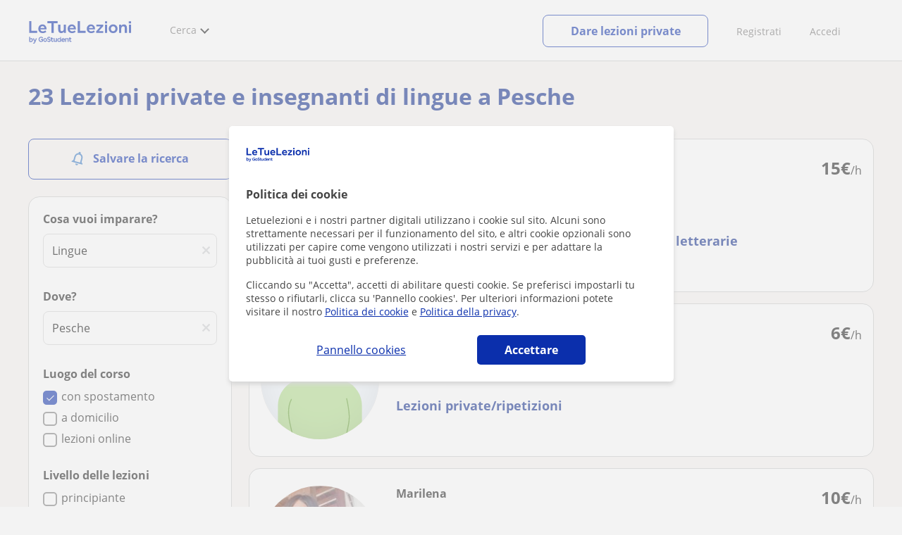

--- FILE ---
content_type: text/html; charset=utf-8
request_url: https://www.letuelezioni.it/lezioni-private-lingue/pesche
body_size: 30392
content:


<!DOCTYPE html>
<html lang="it">
<head><meta http-equiv="Content-Type" content="text/html;utf-8" /><title>
	Ripetizioni e lezioni private di Lingue a Pesche.
</title><meta name="viewport" content="width=device-width" /><meta name="robots" content="index,follow"/>
<meta name="Description" content="Lezioni private e ripetizioni di Lingue a Pesche. Trova il tuo professore privato ideale di Lingue a Pesche. "/>
<meta name="facebook-domain-verification" content="gmwjah5zs07dhwv38eclpvnv6guo8v"/>
<link rel="canonical" href="https://www.letuelezioni.it/lezioni-private-lingue/pesche"/>
<link rel="next" href="?page=2"/>
<meta property="og:title" content="Ripetizioni e lezioni private di Lingue a Pesche."/>
<meta property="og:description" content="Lezioni private e ripetizioni di Lingue a Pesche. Trova il tuo professore privato ideale di Lingue a Pesche. "/>
<meta property="og:type" content="website" /><meta property="og:url" content="https://www.letuelezioni.it/lezioni-private-lingue/pesche"/>
<meta property="og:image" content="https://d1reana485161v.cloudfront.net/i/og_letuelezioni_v3.png"/>
<link id="lnkcss" type="text/css" rel="stylesheet" href="https://d1reana485161v.cloudfront.net/tcit.min.css?v=2311" /><link rel="stylesheet" type="text/css" href="https://d1reana485161v.cloudfront.net/parrilla/province-capital.min.css?v=2311"/>
<link rel="stylesheet" type="text/css" href="https://d1reana485161v.cloudfront.net/AiCaller.min.css?v=2311"/>
<meta http-equiv="X-UA-Compatible" content="IE=edge" /><link rel="icon" type="image/png" href="https://d1reana485161v.cloudfront.net/i/favicon-italia.png">
<script type="application/ld+json">
    {
      "@context": "https://schema.org",
      "@type": "LocalBusiness", 
        "url":"https://www.letuelezioni.it/lezioni-private-lingue/pesche",
        "logo":"https://d1reana485161v.cloudfront.net/i/logo_letuelezioni_v3.svg",
        "image":"https://d1reana485161v.cloudfront.net/i/",
      "name": "Ripetizioni e lezioni private di Lingue a Pesche.",
      "description":"Lezioni private e ripetizioni di Lingue a Pesche. Trova il tuo professore privato ideale di Lingue a Pesche. ",
      "telephone": "+34",      
      "priceRange": "da 7€ a 35€ l'ora",
      "currenciesAccepted":"EUR",
      "paymentAccepted": "Credit Card, Debit Card,Cash",
      "openingHours":"Mo-Su",
      "numberOfEmployees": {
        "@type": "QuantitativeValue",
        "value": "80"        
      },
      "address": {
        "@type": "PostalAddress",
        "streetAddress": "Calle Pallars 3-5 Edificio B, 3-2",
        "addressLocality": "Granollers",        
        "postalCode": "08402",
        "addressCountry": "ES"
      },
      "areaServed": {
        "@type": "AdministrativeArea"
      },
      "AggregateRating": {
        "@type": "AggregateRating",
        "ratingValue":"9.5",
        "bestRating":"10",
        "worstRating":"1",
        "ratingCount":"574109"
      },
      "review": {
        "@type": "Review",
        "itemReviewed": {
          "@type": "Thing",
          "name": "Camilla",
          "reviewBody": "Ottima insegnante, paziente e chiara. Preparata in inglese e tedesco, risultati garantiti!"
        },
        "author": {
          "@type": "Person",
          "name": "Noemi"
        }
      } 
    }
    </script></head>
<body id="body" class="desk footer2 country_it country_studentpass_active nob search-page-v3 search-page portalIT" data-portalid="12" data-current-website-area="11" data-wp-req-per="1">
    
    <div id="pp"></div>
    <div id="wrapper" class="flex">
        <header id="header" class="header2 v3">
    <div class="shell-lg">
        <section class="header-web">
            <div id="logo">
                <a href="/" id="lnkhome" title="Lezioni private e ripetizioni">
                    <img src="https://d1reana485161v.cloudfront.net/i/logo_letuelezioni_v4.svg" id="imglogo" width="159" height="60" alt="Letuelezioni.it" />
                </a>
            </div>
            <div class="barra-vertical"></div>
            <div id="navcustom" class="navigation-web">
                <nav class="men">
                    <ul>
                        <li id="menuSearchers" class="menu menu-searchers">
                            <span class="menu-title">Cerca</span>
                            <div id="navmainsearchers" class="submenu lang_it">
                                <div class="submenu-title">
                                    <span class="submenu-title-txt dblock bold">Migliaia di annunci</span>
                                </div>
                                <div class="submenu-items ovhid">
                                    <ul class="col_l fl_l">
                                        <li id="li1">
                                            <a href="/insegnanti-private">
                                                <svg id="header_particulares" style="color:#A3A5AB;;fill:currentcolor" width="23px" height="23px" viewBox="0 0 22 16" xmlns="http://www.w3.org/2000/svg" ><path d='M19.3218891,11.5127559 C19.9517018,11.5127559 20.5147472,11.6667556 20.9046069,11.8964761 C21.2947223,12.1261965 21.4883731,12.4078471 21.4883731,12.6639164 L21.4883731,14.0708903 L18.9302387,14.0708903 L18.9302387,13.0315203 C18.9302387,12.5078702 18.6514021,12.0535455 18.2106355,11.6884997 C18.5337279,11.5815697 18.9148899,11.5127559 19.3218891,11.5127559 Z M15.0930372,11.2569425 C16.0464538,11.2569425 16.9008707,11.4700351 17.4992184,11.8084762 C18.097566,12.1469174 18.4186119,12.58487 18.4186119,13.0315203 L18.4186119,15.3499575 L11.7674624,15.3499575 L11.7674624,13.0315203 C11.7674624,12.58487 12.0885083,12.1469174 12.6866001,11.8084762 C13.2849478,11.4700351 14.1396205,11.2569425 15.0930372,11.2569425 Z M0.511671144,11.2569425 L12.6546235,11.2569425 C12.5781352,11.2940354 12.5026703,11.3283144 12.4307867,11.3689888 C11.818881,11.7151043 11.3783702,12.2113824 11.2796262,12.7918231 L0.511671144,12.7918231 L0.511671144,11.2569425 Z M3.58143241,10.7453156 L7.16282055,10.7453156 L7.16282055,8.95462152 L3.58143241,8.95462152 L3.58143241,10.7453156 Z M19.4418656,8.1871812 C20.1512363,8.1871812 20.7209328,8.75687773 20.7209328,9.46624839 C20.7209328,10.1756191 20.1512363,10.7453156 19.4418656,10.7453156 C18.7322391,10.7453156 18.1627984,10.1756191 18.1627984,9.46624839 C18.1627984,8.75687773 18.7322391,8.1871812 19.4418656,8.1871812 Z M15.0930372,7.41974088 C15.9436168,7.41974088 16.6279178,8.10378602 16.6279178,8.95462152 C16.6279178,9.8052012 15.9436168,10.4895021 15.0930372,10.4895021 C14.2422017,10.4895021 13.5581565,9.8052012 13.5581565,8.95462152 C13.5581565,8.10378602 14.2422017,7.41974088 15.0930372,7.41974088 Z M1.5349249,2.55928555 L16.3721043,2.55928555 L16.3721043,7.36371774 C16.0213841,7.08206715 15.5760129,6.90811401 15.0930372,6.90811401 C13.9656673,6.90811401 13.0465296,7.82750751 13.0465296,8.95462152 C13.0465296,9.72308509 13.4727148,10.3956186 14.1017601,10.7453156 L7.67444743,10.7453156 L7.67444743,8.69880808 C7.67649394,8.57422693 7.58874993,8.46627366 7.4664711,8.44299464 C7.45061067,8.44145976 7.43449442,8.44145976 7.41863399,8.44299464 L3.32561897,8.44299464 C3.18415414,8.44299464 3.06980553,8.55759906 3.06980553,8.69880808 L3.06980553,10.7453156 L1.5349249,10.7453156 L1.5349249,2.55928555 Z M0.511671144,2.04765867 L17.3953581,2.04765867 L17.3953581,0.512778038 L0.511671144,0.512778038 L0.511671144,2.04765867 Z M0.207764779,0.00115116047 C0.0854859548,0.0244301834 -0.00225805465,0.132383455 4.4266294e-05,0.256964599 L4.4266294e-05,2.30347211 C4.4266294e-05,2.44468113 0.114392873,2.55928555 0.255857705,2.55928555 L1.02329802,2.55928555 L1.02329802,10.7453156 L0.255857705,10.7453156 C0.114392873,10.7453156 4.4266294e-05,10.85992 4.4266294e-05,11.001129 L4.4266294e-05,13.0476365 C4.4266294e-05,13.1888456 0.114392873,13.30345 0.255857705,13.30345 L11.2558356,13.30345 L11.2558356,15.6057709 C11.2558356,15.7469799 11.3701842,15.8615844 11.511649,15.8615844 L18.6744253,15.8615844 C18.8156343,15.8615844 18.9302387,15.7469799 18.9302387,15.6057709 L18.9302387,14.5825172 L21.7441866,14.5825172 C21.8853956,14.5825172 22,14.4679127 22,14.3267037 L22,12.6639164 C22,12.1640569 21.6546519,11.7432438 21.1686063,11.4567328 C20.8910487,11.2935238 20.5577238,11.1745705 20.1931897,11.0970591 C20.8066303,10.8123387 21.2325597,10.1848283 21.2325597,9.46624839 C21.2325597,8.4803434 20.4277706,7.67555432 19.4418656,7.67555432 C18.4559606,7.67555432 17.6511715,8.4803434 17.6511715,9.46624839 C17.6511715,10.1600144 18.0466591,10.768083 18.6263324,11.0650824 C18.2863563,11.121873 17.9737523,11.2144774 17.6990087,11.3449423 C17.2132189,11.0804312 16.6174294,10.8965013 15.9564075,10.8092689 C16.6529875,10.4823394 17.1395447,9.77271289 17.1395447,8.95462152 C17.1395447,8.59852921 17.0446379,8.27134382 16.8837312,7.97920488 C16.8852661,7.96334444 16.8852661,7.9472282 16.8837312,7.93136776 L16.8837312,2.55928555 L17.6511715,2.55928555 C17.7923806,2.55928555 17.906985,2.44468113 17.906985,2.30347211 L17.906985,0.256964599 C17.906985,0.115755581 17.7923806,0.00115116047 17.6511715,0.00115116047 L0.255857705,0.00115116047 C0.239741458,-0.000383720158 0.223881025,-0.000383720158 0.207764779,0.00115116047 Z'></path></svg>
                                                Insegnanti privati
                                            </a>
                                        </li>
                                        <li id="li2">
                                            <a href="/online/">
                                                <svg id="header_online" style="color:#A3A5AB;;fill:currentcolor" width="17px" height="21px" viewBox="0 0 17 21" xmlns="http://www.w3.org/2000/svg" ><g id='wireframes' stroke='none' stroke-width='1' fill='none' fill-rule='evenodd'><g id='Header-' transform='translate(-168.000000, -193.000000)' fill='#A3A5AB'><g id='Group-20' transform='translate(145.000000, 61.000000)'><g id='Group-11' transform='translate(23.000000, 132.000000)'><g id='webcam'><path d='M8.5,16.3495305 C4.1741784,16.3495305 0.654460094,12.8298122 0.654460094,8.50399061 C0.654460094,4.17816901 4.1741784,0.654460094 8.5,0.654460094 C12.8258216,0.654460094 16.3455399,4.1741784 16.3455399,8.5 C16.3455399,12.8258216 12.8258216,16.3495305 8.5,16.3495305 Z M10.4633803,17.0039906 C11.9758216,17.0039906 13.2248826,18.1492958 13.3884977,19.6178404 L3.61150235,19.6178404 C3.77511737,18.1492958 5.0241784,17.0039906 6.53661972,17.0039906 L10.4633803,17.0039906 Z M17,8.5 C17,3.81502347 13.1889671,-5.68434189e-14 8.5,-5.68434189e-14 C3.81103286,-5.68434189e-14 0,3.81502347 0,8.5 C0,12.1593897 2.32652582,15.2880282 5.57488263,16.4812207 C4.0584507,16.9042254 2.94107981,18.2929577 2.94107981,19.9410798 L2.94107981,20.2683099 L14.0589202,20.2683099 L14.0589202,19.9410798 C14.0589202,18.2929577 12.9415493,16.9002347 11.4251174,16.4812207 C14.6774648,15.2880282 17,12.1633803 17,8.5 Z' id='Fill-1'></path><path d='M8.5,13.07723 C5.97394366,13.07723 3.92276995,11.0220657 3.92276995,8.5 C3.92276995,5.97793427 5.97394366,3.92276995 8.5,3.92276995 C11.0260563,3.92276995 13.07723,5.97793427 13.07723,8.5 C13.07723,11.0220657 11.0260563,13.07723 8.5,13.07723 M8.5,3.26830986 C5.61478873,3.26830986 3.26830986,5.61478873 3.26830986,8.5 C3.26830986,11.3852113 5.61478873,13.7316901 8.5,13.7316901 C11.3852113,13.7316901 13.7316901,11.3852113 13.7316901,8.5 C13.7316901,5.61478873 11.3852113,3.26830986 8.5,3.26830986' id='Fill-3'></path><path d='M8.5,11.4450704 C6.8758216,11.4450704 5.55892019,10.1241784 5.55892019,8.50399061 C5.55892019,6.88380282 6.87981221,5.5629108 8.5,5.5629108 C10.1201878,5.5629108 11.4410798,6.88380282 11.4410798,8.50399061 C11.4410798,10.1241784 10.1241784,11.4450704 8.5,11.4450704 M8.5,4.90446009 C6.51666667,4.90446009 4.90446009,6.51666667 4.90446009,8.5 C4.90446009,10.4833333 6.51666667,12.0955399 8.5,12.0955399 C10.4833333,12.0955399 12.0955399,10.4833333 12.0955399,8.5 C12.0955399,6.51666667 10.4833333,4.90446009 8.5,4.90446009' id='Fill-5'></path><path d='M8.5,6.54061033 C7.4185446,6.54061033 6.53661972,7.42253521 6.53661972,8.50399061 C6.53661972,8.68356808 6.6842723,8.83122066 6.86384977,8.83122066 C7.04342723,8.83122066 7.19107981,8.68356808 7.19107981,8.50399061 C7.19107981,7.78169014 7.77769953,7.19507042 8.5,7.19507042 C8.67957746,7.19507042 8.82723005,7.04741784 8.82723005,6.86784038 C8.82723005,6.6842723 8.67957746,6.54061033 8.5,6.54061033' id='Fill-7'></path><polygon id='Fill-9' points='8.17276995 18.6361502 8.82723005 18.6361502 8.82723005 17.9816901 8.17276995 17.9816901'></polygon><polygon id='Fill-11' points='9.48169014 18.6361502 10.1361502 18.6361502 10.1361502 17.9816901 9.48169014 17.9816901'></polygon><polygon id='Fill-12' points='6.86384977 18.6361502 7.51830986 18.6361502 7.51830986 17.9816901 6.86384977 17.9816901'></polygon></g></g></g></g></g></svg>
                                                Lezioni private online
                                            </a>
                                        </li>
                                        <li id="li3">
                                            <a href="/per-aziende/">
                                                <svg id="header_paraempresas" style="color:#A3A5AB;;fill:currentcolor" width="18px" height="16px" viewBox="-32 33.1 16.2 15" xmlns="http://www.w3.org/2000/svg" ><path d='M-17.6,35.6h1.9v12.5H-32V35.6h1.9V35h1.2v0.6h1.9v-1.2v-0.1c0-0.8,0.4-1.2,1.1-1.2h3.9c0.4,0,0.7,0.1,0.9,0.4s0.4,0.5,0.4,0.9v0.1v1.2h1.9V35h1.2V35.6z M-16.3,38.1v-1.9h-1.2v0.6h-1.2v-0.6h-10v0.6h-1.2v-0.6h-1.2v1.9H-16.3z M-16.3,47.5v-8.8h-15v8.8H-16.3z M-26.3,35.6h5v-1.2c0-0.5-0.2-0.7-0.7-0.7h-3.8c-0.4,0-0.5,0.2-0.5,0.7V35.6z'></path></svg>
                                                Lezioni per aziende
                                            </a>
                                        </li>
                                    </ul>
                                    <ul class="col_r fl_r">
                                        <li id="li4">
                                            <a href="/scuole/">
                                                <svg id="header_academia" style="color:#A3A5AB;;fill:currentcolor" width="24px" height="24px" viewBox="0 0 22 22" xmlns="http://www.w3.org/2000/svg" ><g id='wireframes' stroke='none' stroke-width='1' fill='none' fill-rule='evenodd'><g id='Header-' transform='translate(-165.000000, -283.000000)' fill='#A3A5AB'><g id='Group-20' transform='translate(145.000000, 61.000000)'><g id='Group-13' transform='translate(20.000000, 222.000000)'><g id='Academia'><path d='M11.28325,21.430275 L13.18675,21.430275 L13.18675,14.129525 L11.28325,14.129525 L11.28325,21.430275 Z M8.81325,21.430275 L10.71675,21.430275 L10.71675,14.129525 L8.81325,14.129525 L8.81325,21.430275 Z M11,5.181775 L15.70125,8.262275 L15.70125,12.126275 C15.70125,12.275525 15.83625,12.411275 15.9845,12.411275 L18.62275,12.411275 L18.62275,21.430275 L13.7535,21.430275 L13.7535,13.844525 C13.7535,13.695525 13.6185,13.559775 13.47,13.559775 L8.53,13.559775 C8.3815,13.559775 8.2465,13.695525 8.2465,13.844525 L8.2465,21.430275 L3.386,21.430275 L3.386,12.411275 L6.02425,12.411275 C6.17275,12.411275 6.30775,12.275525 6.30775,12.126275 L6.30775,8.262275 L11,5.181775 Z M11.28325,0.569775 L14.1695,0.569775 L14.1695,2.038775 L11.28325,2.038775 L11.28325,0.569775 Z M10.938,2.5e-05 C10.80825,0.008025 10.7135,0.154275 10.71675,0.285025 L10.71675,4.692025 L5.865,7.870525 C5.78775,7.923275 5.7395,8.016775 5.741,8.110775 L5.741,11.841275 L3.10275,11.841275 C2.9545,11.841275 2.8195,11.977025 2.8195,12.126275 L2.8195,21.430275 L0.28725,21.430275 C0.13775,21.427775 0,21.564525 0,21.715025 C0,21.865525 0.13775,22.002025 0.28725,22.000025 L21.71275,22.000025 C21.86225,22.002525 22,21.865525 22,21.715025 C22,21.564525 21.86225,21.428025 21.71275,21.430275 L19.1895,21.430275 L19.1895,12.126275 C19.1895,11.977025 19.0545,11.841275 18.90625,11.841275 L16.26775,11.841275 L16.26775,8.110775 C16.26775,8.015275 16.2155,7.921275 16.135,7.870525 L11.28325,4.683025 L11.28325,2.608775 L14.45275,2.608775 C14.60125,2.608775 14.73625,2.473025 14.73625,2.323775 L14.73625,0.285025 C14.73625,0.135775 14.60125,2.5e-05 14.45275,2.5e-05 L10.938,2.5e-05 Z' id='Fill-1'></path><path d='M11.0019,8.0103 C12.08315,8.0103 12.94715,8.88905 12.94715,9.96655 C12.94715,11.0553 12.08315,11.9328 11.0019,11.9328 C9.92065,11.9328 9.05665,11.0553 9.05665,9.96655 C9.05665,8.88905 9.92065,8.0103 11.0019,8.0103 M11.0019,7.44055 C9.61365,7.44055 8.49015,8.5808 8.49015,9.96655 C8.49015,11.36105 9.61365,12.50255 11.0019,12.50255 C12.39015,12.50255 13.51365,11.36105 13.51365,9.96655 C13.51365,8.5808 12.39015,7.44055 11.0019,7.44055' id='Fill-3'></path><path d='M10.9975,8.587275 C10.84125,8.589775 10.7165,8.719025 10.7185,8.876275 L10.7185,9.966525 C10.71875,10.123775 10.8455,10.251275 11.002,10.251275 L12.096,10.251275 C12.2525,10.254775 12.382,10.130025 12.3855,9.972775 C12.389,9.815275 12.26475,9.685025 12.10825,9.681525 C12.10425,9.681525 12.10025,9.681525 12.096,9.681525 L11.28525,9.681525 L11.28525,8.876275 C11.2875,8.718775 11.1625,8.589525 11.006,8.587275 C11.003,8.587275 11.00025,8.587275 10.9975,8.587275' id='Fill-4'></path><path d='M4.95075,15.991025 L6.8335,15.991025 L6.8335,14.097525 L4.95075,14.097525 L4.95075,15.991025 Z M4.6675,13.527775 C4.51125,13.527775 4.38425,13.655525 4.38425,13.812775 L4.38425,16.276025 C4.38425,16.433275 4.51125,16.560775 4.6675,16.560775 L7.117,16.560775 C7.2735,16.560775 7.40025,16.433275 7.40025,16.276025 L7.40025,13.812775 C7.40025,13.655525 7.2735,13.527775 7.117,13.527775 L4.6675,13.527775 Z' id='Fill-5'></path><path d='M4.95075,19.837275 L6.8335,19.837275 L6.8335,17.943775 L4.95075,17.943775 L4.95075,19.837275 Z M4.6675,17.374025 C4.51125,17.374025 4.38425,17.501525 4.38425,17.659025 L4.38425,20.122275 C4.38425,20.279525 4.51125,20.407025 4.6675,20.407025 L7.117,20.407025 C7.2735,20.407025 7.40025,20.279525 7.40025,20.122275 L7.40025,17.659025 C7.40025,17.501525 7.2735,17.374025 7.117,17.374025 L4.6675,17.374025 Z' id='Fill-6'></path><path d='M15.18025,15.991025 L17.053,15.991025 L17.053,14.097525 L15.18025,14.097525 L15.18025,15.991025 Z M14.89675,13.527775 C14.7405,13.527775 14.6135,13.655525 14.6135,13.812775 L14.6135,16.276025 C14.6135,16.433275 14.7405,16.560775 14.89675,16.560775 L17.33625,16.560775 C17.49275,16.560775 17.6195,16.433275 17.6195,16.276025 L17.6195,13.812775 C17.6195,13.655525 17.49275,13.527775 17.33625,13.527775 L14.89675,13.527775 Z' id='Fill-7'></path><path d='M15.18025,19.837275 L17.053,19.837275 L17.053,17.943775 L15.18025,17.943775 L15.18025,19.837275 Z M14.89675,17.374025 C14.7405,17.374025 14.6135,17.501525 14.6135,17.659025 L14.6135,20.122275 C14.6135,20.279525 14.7405,20.407025 14.89675,20.407025 L17.33625,20.407025 C17.49275,20.407025 17.6195,20.279525 17.6195,20.122275 L17.6195,17.659025 C17.6195,17.501525 17.49275,17.374025 17.33625,17.374025 L14.89675,17.374025 Z' id='Fill-8'></path></g></g></g></g></g></svg>
                                                <span>
                                                    Accademie e scuole
                                                </span>
                                            </a>
                                        </li>
                                        <li id="li5">
                                            <a href="/allieve-lezioni-private">
                                                <svg id="header_students" style="color:#A3A5AB;;fill:currentcolor" width="16px" height="21px" viewBox="0 0 16 21" xmlns="http://www.w3.org/2000/svg" ><g id='wireframes' stroke='none' stroke-width='1' fill='none' fill-rule='evenodd'><g id='Header-' transform='translate(-168.000000, -329.000000)' fill='#A3A5AB'><g id='Group-20' transform='translate(145.000000, 61.000000)'><g id='Group-14' transform='translate(23.000000, 268.000000)'><g id='alumno'><path d='M14.8399,19.7196364 C14.6469,19.9417273 14.3519,20.0639091 14.0095667,20.0639091 L1.72123333,20.0639091 C1.3789,20.0639091 1.0839,19.9417273 0.8909,19.7196364 C0.6979,19.4978636 0.626233333,19.1984545 0.689566667,18.8774091 L1.74156667,13.5249545 C1.88056667,12.8179545 2.63423333,12.2207273 3.3879,12.2207273 L6.0119,12.2207273 L7.5789,14.3974091 L6.66323333,16.8362727 L8.07856667,18.4462727 L9.53323333,16.7557727 L8.34323333,14.3891364 L10.1799,12.2210455 L12.3429,12.2210455 C13.0965667,12.2210455 13.8502333,12.8182727 13.9892333,13.5252727 L15.0412333,18.8777273 C15.1042333,19.1984545 15.0329,19.4975455 14.8399,19.7196364 Z M7.9969,15.1702727 L8.74823333,16.6650909 L8.07323333,17.4497273 L7.42023333,16.7067727 L7.9969,15.1702727 Z M15.6962333,18.7596818 L14.6442333,13.4072273 C14.4469,12.4020909 13.4145667,11.5843636 12.3429,11.5843636 L9.86156667,11.5843636 L7.9699,13.8170455 L6.36223333,11.5840455 L3.3879,11.5840455 C2.31623333,11.5840455 1.2839,12.4017727 1.08623333,13.4069091 L0.0342333333,18.7593636 C-0.0661,19.2700455 0.0559,19.7552727 0.3779,20.1256364 C0.6999,20.496 1.1769,20.6999545 1.72123333,20.6999545 L14.0095667,20.6999545 C14.5539,20.6999545 15.0309,20.496 15.3529,20.1256364 C15.6749,19.7552727 15.7969,19.2703636 15.6962333,18.7596818 Z' id='Fill-1'></path><path d='M2.44656667,3.13027273 L7.86523333,0.702863636 L13.2842333,3.12995455 L11.3202333,3.81213636 C10.4659,2.91772727 9.23556667,2.35168182 7.86523333,2.35168182 C6.4949,2.35168182 5.26456667,2.91772727 4.41023333,3.81213636 L2.44656667,3.13027273 Z M7.86523333,10.5929091 C5.65956667,10.5929091 3.86523333,8.88013636 3.86523333,6.77472727 C3.86523333,4.68681818 5.65956667,2.98836364 7.86523333,2.98836364 C10.0709,2.98836364 11.8652333,4.68681818 11.8652333,6.77472727 C11.8652333,8.88013636 10.0709,10.5929091 7.86523333,10.5929091 Z M3.19856667,6.77472727 C3.19856667,9.23109091 5.2919,11.2292727 7.86523333,11.2292727 C10.4385667,11.2292727 12.5319,9.23109091 12.5319,6.77472727 C12.5319,5.87459091 12.2452333,5.03745455 11.7559,4.33809091 L12.2035667,4.18281818 L12.1935667,4.20922727 C12.2072333,4.21431818 13.5735667,4.75554545 13.9795667,7.66531818 L14.6402333,7.581 C14.3325667,5.37790909 13.4965667,4.36768182 12.9425667,3.92636364 L15.0195667,3.20504545 L7.86523333,0 L0.7109,3.20472727 L3.97456667,4.33809091 C3.48523333,5.03745455 3.19856667,5.87459091 3.19856667,6.77472727 Z' id='Fill-3'></path></g></g></g></g></g></svg>
                                                <span>
                                                    Alunni per le tue lezioni
                                                </span>
                                            </a>
                                        </li>
                                        
                                    </ul>
                                </div>
                                <div class="submenu-items tb-vs"></div>
                            </div>
                        </li>
                        
                        
                        
                    </ul>
                </nav>
                <nav id="MenuLanding" class="men landing-custom-search">
                    <ul>
                        
                    </ul>
                </nav>
                <nav class="actions">
                    <ul class="ulactions">
                        <li class="menu menu-user">
                            <span class="menu-title">
                                <span class="mainbadge"><span class="gunm js-gunm-total" data-getunreadmsgs="1" data-gunm-api="https://www.tusclases.com/api_common/"></span></span>
                                <span class="nav-photouser dinline">
                                    <img data-iurl="https://d1reana485161v.cloudfront.net/i/avatar_blue-min.png" alt="Accedi" /></span>
                                <span id="menutucuenta" class="menu-titletxt dinline">Accedi</span>
                            </span>
                            <div class="submenu actionsmenu">
                                <ul class="ulactionsmenu">
                                    <li class="liuserinfo ovhid nodis">
                                        <div class="dvphoto fl_l"><a href="#" class="lnkchgphoto">Cambiare</a></div>
                                        <div class="dvbasicinfo fl_l">
                                            <span class="spheadername dblock bold"></span>
                                            <span class="spheaderstars dblock"></span>
                                            <span class="dblock"><a href="#" class="lnkheaderprofile">vedere profilo</a></span>
                                        </div>
                                    </li>
                                    <li class="lilogin">
                                        <a id="btnlogin" href="/login" class="btn green-btn btnlogin">Accedi</a>
                                        <div class="new-register">
                                            <span>Sei nuovo?</span>
                                            <button data-href="/signup/new.aspx?InnerOrigin=28" class="fl_r">registrarsi</button>
                                        </div>
                                    </li>
                                    
                                    <li class="limensajes subact disabled" data-to="-1">
                                        <button data-href="/area-riservata/messaging" class="apnolnk">
                                            <div class="dvmessages">
                                                <i class="svg">
                                                    <svg id="mail" style="color:#A3A5AB;fill:currentcolor" width="22px" height="23px" viewBox="0 0 512 512" xmlns="http://www.w3.org/2000/svg" ><path d='m64 128l0 256 384 0 0-256z m192 140l-163-124 326 0z m-176 100l0-214 115 88-68 77 2 2 79-70 48 37 48-37 79 70 2-2-68-77 115-88 0 214z'/></svg>
                                                </i>
                                                <div class="badge"><span class="gunm js-gnum-mesaages" data-getunreadmsgs="1" data-gunm-api="https://www.tusclases.com/api_common/"></span></div>
                                            </div>
                                            I tuoi messaggi</button></li>
                                    <li class="limensajes subact disabled" data-to="-1">
                                        <button data-href="/area-riservata/notifications" class="apnolnk">
                                            <div class="dvmessages dvnotificacines">
                                                <i class="svg">
                                                    <svg id="notifications" style="color:#A3A5AB;fill:currentcolor" width="21px" height="21px" viewBox="0 0 512 512" xmlns="http://www.w3.org/2000/svg" ><path d='m382 226c0-98-53-131-102-138 0-1 0-1 0-2 0-12-11-22-24-22-13 0-24 10-24 22 0 1 0 1 0 2-49 7-102 41-102 138 0 114-28 126-66 158l384 0c-38-32-66-44-66-158z m-275 142c9-9 17-18 23-32 12-25 17-59 17-110 0-46 13-80 37-101 23-19 52-23 72-23 20 0 49 4 72 23 24 21 37 54 37 101 0 84 15 117 40 142z m149 80c27 0 49-20 52-43l-103 0c2 23 24 43 51 43z'/></svg>
                                                </i>
                                                <div class="badge num"><span class="gunm js-gnum-notif" data-getunreadnotif="1"></span></div>
                                            </div>
                                            Le tue notifiche</button></li>
                                    <li class="liarea subact disabled" data-to="-1">
                                        <button data-href="/area-riservata/" class="apnolnk">
                                            <i class="svg">
                                                <svg id="icon-android-person" style="color:#A3A5AB;fill:currentcolor" width="20px" height="20px" viewBox="0 0 512 512" xmlns="http://www.w3.org/2000/svg" ><path xmlns='http://www.w3.org/2000/svg' d='m256 256c53 0 96-43 96-96 0-53-43-96-96-96-53 0-96 43-96 96 0 53 43 96 96 96z m0 48c-64 0-192 32-192 96l0 48 384 0 0-48c0-64-128-96-192-96z'></path></svg>
                                            </i>
                                            La tua zona personale
                                        </button>
                                    </li>
                                    
                                    
                                    <li class="lilogout subact disabled center" data-to="-1">
                                        <button data-href="/logout.aspx" class="apnolnk">Disconnettersi</button></li>
                                </ul>
                            </div>
                        </li>
                        <li class="nav-item"><a id="Anunciate" href="/inserisci-annuncio/" class="item-title">Registrati</a></li>
                        <li class="nav-item connectar_direct"><a href="/login" class="item-title">Accedi</a></li>

                        <li class="lipublish" style=""><a id="DarClasesBtn" class="sign-btn lnkcreateacc" href="/dare-lezioni-private" style="min-width: 185px; justify-content: center; display: flex;"><span id="DarClasesBtnTemplate" style="background-color: #0b2a9359; height: 16px; width: 100%;"></span></a></li>
                    </ul>
                </nav>
            </div>
        </section>
    </div>
    <input type="hidden" class="screenType" />
    <input type="hidden" id="hidtcom" value="Comunità" />
    <input type="hidden" id="hidtmas" value="Più" />
    <svg id="header_howitworks" style="color:#A3A5AB;display:none;fill:currentcolor" width="22px" height="22px" viewBox="0 0 512 512" xmlns="http://www.w3.org/2000/svg" ><path d='m256 48c-115 0-208 93-208 208 0 115 93 208 208 208 115 0 208-93 208-208 0-115-93-208-208-208z m0 399c-105 0-191-86-191-191 0-105 86-191 191-191 105 0 191 86 191 191 0 105-86 191-191 191z m4-301c-44 0-68 20-68 62l19 0c-1-30 15-46 48-46 23 0 42 16 42 40 0 15-8 27-19 38-23 20-29 36-30 64l19 0c1-26 0-31 23-53 15-14 26-28 26-50 0-35-27-55-60-55z m0 186c-9 0-17 8-17 17 0 9 8 17 17 17 10 0 17-7 17-17 0-9-7-17-17-17z'></path></svg>
    
</header>

        
        
        <div class="shell shellcontent">
            <div id="div_contenido">
                <div id="cph">
                    
    <div id="buscador">
        

        <div id="divHeaderSearch" class="mg10 mgbottom30 ovhid">
            <div id="divtitulo" class="titulowithOnline fs13"><h1>23 Lezioni private e insegnanti di lingue a Pesche</h1></div>
            
        </div>
        <div id="searchleft" class="fl_l search_l">
            


<div class="barraLateralNavegacion2">
    <div id="dvalrt" class="dBotonGuardarBusqueda">
        <div id="addtoalert" class="addtoalert btnicotxt">
    <div class="icono">
        <svg id="notifications3" style="color:#fff;fill:currentcolor" width="17px" height="20px"  xmlns="http://www.w3.org/2000/svg" ><g id='parrilla' stroke='none' stroke-width='1' fill='none' fill-rule='evenodd'><g id='parrilla-profesores-particulares-dtp-0-resultados' transform='translate(-411.000000, -553.000000)' fill='#387BC7' fill-rule='nonzero'><g id='Group-2-Copy-3' transform='translate(383.000000, 535.000000)'><g id='notifications_none-24px' transform='translate(38.000000, 28.000000) rotate(-345.000000) translate(-38.000000, -28.000000) translate(26.000000, 16.000000)'><path d='M12,22 C13.1,22 14,21.1 14,20 L10,20 C10,21.1 10.9,22 12,22 Z M18,16 L18,11 C18,7.93 16.37,5.36 13.5,4.68 L13.5,4 C13.5,3.17 12.83,2.5 12,2.5 C11.17,2.5 10.5,3.17 10.5,4 L10.5,4.68 C7.64,5.36 6,7.92 6,11 L6,16 L4,18 L4,19 L20,19 L20,18 L18,16 Z M16,17 L8,17 L8,11 C8,8.52 9.51,6.5 12,6.5 C14.49,6.5 16,8.52 16,11 L16,17 Z' id='Shape'></path></g></g></g></g></svg>
    </div>
    <div class="texto">Salvare la ricerca</div>
</div>

    </div>
    <div id="dvsearch" class="pd0 sbox mgbottom30">
        

<div class="listing_filters">
    <style>.barraLateralNavegacion2 .addtoalert{background-color:#0b2fac!important;border-radius:5px;font-weight:normal;padding:10px 0;height:22px;margin-bottom:10px;}.barraLateralNavegacion2 .addtoalert div{display:inline-block;}.barraLateralNavegacion2 .addtoalert div:nth-child(2){vertical-align:super;margin-left:10px;}.barraLateralNavegacion2 .alertsaved{border-radius:5px;padding:10px 0;margin-bottom:10px;}.list-mas-buscadas.hidden{display:none!important;}#listtopsubjects{display:none;}#listtopsubjects.active{display:block!important;margin-bottom:50px!important;}#listtopsubjects p{font-size:16px!important;font-weight:700!important;color:#1a1a1a!important;}#listtopsubjects a{color:#1a1a1a!important;}#listtopsubjects a div{margin-top:10px!important;}#dFiltrosFields{background-color:#fff;}#dFiltrosFields .bus_prof{box-shadow:none!important;}#dFiltrosFields .tithead{display:none!important;}.listing_filters{padding:15px;position:relative;}.listing_filters.hide_specific_filters #divprices,.listing_filters.hide_specific_filters #dvfiltipeloc,.listing_filters.hide_specific_filters #divnivelclase,.listing_filters.hide_specific_filters #filterreviews,.listing_filters.hide_specific_filters #otherfilters{display:none!important;}.listing_filters ::placeholder{color:#a3a5ab;opacity:.5;}.listing_filters #busprof3 .bsection{margin-bottom:30px;border-bottom:0;}.listing_filters #busprof3 #divtipoclase .tipoclase{width:32%;display:inline-block;cursor:pointer;}.listing_filters #busprof3 #divtipoclase .tipoclase:not(:last-of-type) .dicono{border-right:1px solid #a3a5ab;}.listing_filters #busprof3 #divtipoclase .tipoclase .dicono{text-align:center;display:inline-block;width:100%;}.listing_filters #busprof3 #divtipoclase .tptext{color:#a3a5ab;font-size:11px;text-align:center;display:inline-block;width:100%;}.listing_filters #busprof3 .filerslist{list-style:none;padding:0;margin:0;}.listing_filters #busprof3 .filerslist li{margin-bottom:8px;}.listing_filters #busprof3 li{margin-bottom:5px;}.listing_filters #busprof3 .wcheckboxact .wcheckbox{vertical-align:sub;margin-right:5px;display:inline-block;}.listing_filters #busprof3 .sprite.wcheckbox{width:16px;height:16px;background-position:-385px -614px;}.listing_filters #busprof3 .sprite{background-image:url(https://d1reana485161v.cloudfront.net/i/t_s30.png);}.listing_filters #busprof3 .listing_filters #busprof3 .wcheckboxact.checked .wcheckbox{background-position:-403px -614px;}.listing_filters #busprof3 input[type=checkbox]{display:none;}.listing_filters #busprof3 .filterstittles{display:block;margin-bottom:15px;font-size:14px;font-weight:bold;color:#58595b;font-weight:600;}.listing_filters #busprof3 .wcheckboxact.checked .wcheckbox{background-position:-403px -614px;}.listing_filters #busprof3 #txtbuscar2{font-size:1em;}.listing_filters #busprof3 #divdistrito{display:none;}.listing_filters #busprof3 #divdistrito .filterstittles{display:flex;align-items:center;}.listing_filters #busprof3 #divdistrito .filterstittles .new{background:#ffdc82;padding:4px 8px;color:#0b2fac;border-radius:4px;margin-left:8px;font-size:12px;line-height:12px;}.listing_filters #busprof3 #divdistrito #seldistrito{padding:6px 7px;background:url(https://d1reana485161v.cloudfront.net/i/parrilla/chevron-down.svg) no-repeat;background-position:center right 10px!important;appearance:none;color:#000;}@media(max-width:768px){.listing_filters #busprof3 #divdistrito #seldistrito{padding:9px 10px;}}.listing_filters #busprof3 #divdistrito #seldistrito:invalid{color:#a5a5a5;}.listing_filters #busprof3 #divdistrito #seldistrito option{padding:10px;color:#000;}.listing_filters #busprof3 #divdistrito #seldistrito option[value=""]{color:#a5a5a5;}.suggestContainer{position:relative;}.suggestContainer .sugg::-webkit-input-placeholder{opacity:1;}.suggestContainer .reset{cursor:pointer;position:absolute;padding:12px 8px;top:0;right:0;opacity:.5;display:none;}@media screen and (max-width:475px){#dFiltrosFields{display:block;}#dFiltrosFields .tptext{font-size:13px!important;}.listing_filters #busprof3 .filterstittles{font-weight:600;}.listing_filters #busprof3 .bsection{padding-bottom:0;}}</style>
    <div class="r5 sh bge bus_prof c2" id="busprof3">
        <form name="form1" method="post" action="/lezioni-private-lingue/pesche" id="form1">
<div>
<input type="hidden" name="__VIEWSTATE" id="__VIEWSTATE" value="/[base64]/KtqbmMePIMsig==" />
</div>

<div>

	<input type="hidden" name="__VIEWSTATEGENERATOR" id="__VIEWSTATEGENERATOR" value="388677AA" />
	<input type="hidden" name="__EVENTVALIDATION" id="__EVENTVALIDATION" value="/wEdABOMaD7neu8ynNdGE9BNOHa9abGJmU+w/HEcBb8NOsEp3EO/dVmeS/lhz4A/lF5AxghmBxWhTM6Wpwr4uA2P7m4kaXWWGO6BqfYjBbKHhQYvuILGcDkfi1g0Bwgue2kJ/RXMS41ZVS36JHpHRo1t1xtgg6vIuf9sXLBN6pAF0XqqR3fBKHwgVsVIJXpJ9BjgpXocSq0fhsK0T5tVfwoTb0+DmDCNaTkpx5DS2BgSXoWVIr1qK9yvLiXyApQpfQpUgkGjOwStKClejojBIhPOERbdW39ClI3zgaWfhjk9wnFmkGX/OlrOd6Z6MUu19es7EzCP2Wcrx520IGzYSVX7olSlTCgS3/D7If4G/blfZI3pfrQoBmGzEyghJvC07JpBo0sUV35CcrOwkXvWjFjAEr1sDsvb0KuOyid/0cWpmkybDv+FEswB04+E9xFcSp+WkIQ=" />
</div>
            <div id="dvfilmateria">
                <p class="center tithead">Ricerca insegnanti</p>
                <div class="mg30">
                    <span class="filterstittles mg10">Cosa vuoi imparare?</span>
                    <div class="suggestContainer suggCont-1 mgbottom30">
                        <svg id="close" style="color:#a3a5ab;fill:currentcolor" width="15px" height="15px" viewBox="0 0 512 512" xmlns="http://www.w3.org/2000/svg" class='reset js-reset' data-id='txtsubject'><path d='m444 387l-132-132 132-130c5-5 5-14 0-19l-37-38c-3-2-7-4-10-4-4 0-7 2-10 4l-131 130-131-130c-3-2-6-4-10-4-4 0-7 2-10 4l-37 38c-5 5-5 14 0 20l132 130-132 131c-2 3-4 6-4 10 0 4 2 7 4 10l38 37c3 3 6 4 10 4 3 0 7-1 9-4l131-131 131 131c2 3 6 4 10 4 3 0 7-1 9-4l38-37c2-3 4-6 4-10 0-4-2-7-4-10z'/></svg>
                        <input name="ctl00$m$BarraLateralNavegacion1$buscadorcompleto$txtsubject" type="text" value="Lingue" maxlength="100" id="txtsubject" data-sugg-css="https://d1reana485161v.cloudfront.net/suggest.min.css?v=2311" autocomplete="off" data-sugg-sel-p="" data-s-v="2100" data-sugg-pid="10" class="sugg js-suggmateria" data-sugg="true" data-sugg-it="1" data-sugg-ss="https://d1reana485161v.cloudfront.net/sugg/suggester.min.js?v=2100" placeholder="Es: Inglese, Matematica…" data-sq="1" data-sugg-api="https://www.tusclases.com/sugg/api/" data-sugg-mob="1" />
                        <input type="hidden" name="idcategoria" id="idcategoria" data-id='txtsubject' value="1" />
                        <input type="hidden" name="idsubcategoria" id="idsubcategoria" data-id='txtsubject' value="0" />
                        <input type="hidden" name="idkeyword" id="idkeyword" data-id='txtsubject' value="0" />
                        <input type="hidden" name="idsmultisubcat" id="idsmultisubcat" data-id='txtsubject' value="" />

                    </div>
                    <div id="divprovincias" class="bsection">
                        <span class="filterstittles">Dove?</span>
                        <div class="suggestContainer suggCont-2 mgbottom15">
                            <svg id="close" style="color:#a3a5ab;fill:currentcolor" width="15px" height="15px" viewBox="0 0 512 512" xmlns="http://www.w3.org/2000/svg" class='reset js-reset' data-id='sugProvincia'><path d='m444 387l-132-132 132-130c5-5 5-14 0-19l-37-38c-3-2-7-4-10-4-4 0-7 2-10 4l-131 130-131-130c-3-2-6-4-10-4-4 0-7 2-10 4l-37 38c-5 5-5 14 0 20l132 130-132 131c-2 3-4 6-4 10 0 4 2 7 4 10l38 37c3 3 6 4 10 4 3 0 7-1 9-4l131-131 131 131c2 3 6 4 10 4 3 0 7-1 9-4l38-37c2-3 4-6 4-10 0-4-2-7-4-10z'/></svg>
                            <input name="ctl00$m$BarraLateralNavegacion1$buscadorcompleto$sugProvincia" type="text" value="Pesche" maxlength="100" id="sugProvincia" data-sugg-css="https://d1reana485161v.cloudfront.net/suggest.min.css?v=2311" autocomplete="off" data-sugg-sel-p="" data-s-v="2100" data-sugg-pid="10" class="sugg js-sugglocalidad" data-sugg="true" data-qs-c="idlocalidad" data-sugg-ss="https://d1reana485161v.cloudfront.net/sugg/suggester.min.js?v=2100" placeholder="Es: Milano, Roma..." data-qs-p="idprovincia" data-sugg-it="2" data-sq="1" data-sugg-api="https://www.tusclases.com/sugg/api/" data-sugg-mob="1" />
                            <input type="hidden" name="idprovincia" id="idprovincia" data-id='sugProvincia' value="11" />
                            <input type="hidden" name="idlocalidad" id="idlocalidad" data-id='sugProvincia' value="1106020" />
                        </div>
                    </div>
                    
                </div>
            </div>


            <div id="dvfiltipeloc" class="bsection">

                
                <div id="divtipoclase">
                    <span class="filterstittles">Luogo del corso</span>
                    <ul class="filerslist">
                        <li>
                            <span id="schkpresenciales" class="wcheckboxact checked" data-chck="chkpresenciales"><span class="sprite wcheckbox"></span>con spostamento</span>
                            <input name="ctl00$m$BarraLateralNavegacion1$buscadorcompleto$chkpresenciales" type="checkbox" id="chkpresenciales" value="1" class="chktp chkfilters" checked="checked" />
                        </li>
                        <li id="filterdomi">
                            <span id="schkadomicilio" class="wcheckboxact" data-chck="chkadomicilio"><span class="sprite wcheckbox"></span>a domicilio</span>
                            <input name="ctl00$m$BarraLateralNavegacion1$buscadorcompleto$chkadomicilio" type="checkbox" id="chkadomicilio" value="1" class="chktp chkfilters" />
                        </li>
                        <li>
                            <span id="schkonline" class="wcheckboxact" data-chck="chkonline"><span class="sprite wcheckbox"></span>lezioni online</span>
                            <input name="ctl00$m$BarraLateralNavegacion1$buscadorcompleto$chkonline" type="checkbox" id="chkonline" value="1" class="chktp chkfilters" />
                        </li>
                    </ul>
                </div>
            </div>

            <div id="divnivelclase_idiomas" class="bsection" style="display:block;">
                <span class="filterstittles">Livello delle lezioni</span>
                <ul class="filerslist">
                    <li>
                        <span id="schkiniciacion" class="wcheckboxact js-check" data-chck="chkiniciacion"><span class="sprite wcheckbox"></span>principiante</span>
                        <input name="ctl00$m$BarraLateralNavegacion1$buscadorcompleto$chkiniciacion" type="checkbox" id="chkiniciacion" value="1" class="lvlclass chkfilters" /></li>
                    <li>
                        <span id="schkbajo" class="wcheckboxact js-check" data-chck="chkbajo"><span class="sprite wcheckbox"></span>basso</span>
                        <input name="ctl00$m$BarraLateralNavegacion1$buscadorcompleto$chkbajo" type="checkbox" id="chkbajo" value="1" class="lvlclass chkfilters" />
                    </li>
                    <li>
                        <span id="schkmedio" class="wcheckboxact js-check" data-chck="chkmedio"><span class="sprite wcheckbox"></span>medio</span>
                        <input name="ctl00$m$BarraLateralNavegacion1$buscadorcompleto$chkmedio" type="checkbox" id="chkmedio" value="1" class="lvlclass chkfilters" />
                    </li>
                    <li>
                        <span id="schkalto" class="wcheckboxact js-check" data-chck="chkalto"><span class="sprite wcheckbox"></span>alto</span>
                        <input name="ctl00$m$BarraLateralNavegacion1$buscadorcompleto$chkalto" type="checkbox" id="chkalto" value="1" class="lvlclass chkfilters" />
                    </li>
                </ul>
            </div>

            <div id="divprices" class="bsection">
                <span id="titleprices" class="filterstittles">Prezzo per lezione</span>
                <ul class="filerslist">
                    
                    <li>
                        <span id="schkprice1" class="wcheckboxact js-check price-option " data-chck="chkprice1">
                            <span class="sprite wcheckbox"></span>
                            meno di 11 €
                        </span>
                        <input type="checkbox" value="1" name="chkprice1" id="chkprice1" class="chkprices chkfilters"  data-min="1" data-max="11" />
                    </li>
                    
                    <li>
                        <span id="schkprice2" class="wcheckboxact js-check price-option " data-chck="chkprice2">
                            <span class="sprite wcheckbox"></span>
                            11-15€
                        </span>
                        <input type="checkbox" value="1" name="chkprice2" id="chkprice2" class="chkprices chkfilters"  data-min="11" data-max="15" />
                    </li>
                    
                    <li>
                        <span id="schkprice3" class="wcheckboxact js-check price-option " data-chck="chkprice3">
                            <span class="sprite wcheckbox"></span>
                            15-20€
                        </span>
                        <input type="checkbox" value="1" name="chkprice3" id="chkprice3" class="chkprices chkfilters"  data-min="15" data-max="20" />
                    </li>
                    
                    <li>
                        <span id="schkprice4" class="wcheckboxact js-check price-option " data-chck="chkprice4">
                            <span class="sprite wcheckbox"></span>
                            20-23€
                        </span>
                        <input type="checkbox" value="1" name="chkprice4" id="chkprice4" class="chkprices chkfilters"  data-min="20" data-max="23" />
                    </li>
                    
                    <li>
                        <span id="schkprice5" class="wcheckboxact js-check price-option " data-chck="chkprice5">
                            <span class="sprite wcheckbox"></span>
                            23-27€
                        </span>
                        <input type="checkbox" value="1" name="chkprice5" id="chkprice5" class="chkprices chkfilters"  data-min="23" data-max="27" />
                    </li>
                    
                    <li>
                        <span id="schkprice6" class="wcheckboxact js-check price-option " data-chck="chkprice6">
                            <span class="sprite wcheckbox"></span>
                            più di 27€
                        </span>
                        <input type="checkbox" value="1" name="chkprice6" id="chkprice6" class="chkprices chkfilters"  data-min="27" data-max="99" />
                    </li>
                    
                </ul>
            </div>

            <div id="divnivelclase" class="bsection">
                <span id="titleniveles" class="filterstittles" data-txtalumnosde="Per studenti di" data-txtnivelclases="Livello delle lezioni">Per studenti di</span>
                <ul class="filerslist">
                    <li>
                        <span id="schkpreescolar" class="wcheckboxact js-check" data-chck="chkpreescolar"><span class="sprite wcheckbox"></span>per bambini dai 3 ai 5 anni</span>
                        <input name="ctl00$m$BarraLateralNavegacion1$buscadorcompleto$chkpreescolar" type="checkbox" id="chkpreescolar" value="1" class="lvlclass chkfilters" /></li>
                    <li>
                        <span id="schkprimaria" class="wcheckboxact js-check" data-chck="chkprimaria"><span class="sprite wcheckbox"></span>per elementari o piú piccoli</span>
                        <input name="ctl00$m$BarraLateralNavegacion1$buscadorcompleto$chkprimaria" type="checkbox" id="chkprimaria" value="1" class="lvlclass chkfilters" />
                    </li>
                    <li>
                        <span id="schkeso" class="wcheckboxact js-check" data-chck="chkeso"><span class="sprite wcheckbox"></span>per scuole medie</span>
                        <input name="ctl00$m$BarraLateralNavegacion1$buscadorcompleto$chkeso" type="checkbox" id="chkeso" value="1" class="lvlclass chkfilters" />
                    </li>
                    <li id="linivel3">
                        <span id="schkbachillerato" class="wcheckboxact js-check" data-chck="chkbachillerato"><span class="sprite wcheckbox"></span>per studenti delle superiori</span>
                        <input name="ctl00$m$BarraLateralNavegacion1$buscadorcompleto$chkbachillerato" type="checkbox" id="chkbachillerato" value="1" class="lvlclass chkfilters" />
                    </li>
                    <li>
                        <span id="schkuniversidad" class="wcheckboxact js-check" data-chck="chkuniversidad"><span class="sprite wcheckbox"></span>per universitari</span>
                        <input name="ctl00$m$BarraLateralNavegacion1$buscadorcompleto$chkuniversidad" type="checkbox" id="chkuniversidad" value="1" class="lvlclass chkfilters" />
                    </li>
                    <li>
                        <span id="schkadultos" class="wcheckboxact js-check" data-chck="chkadultos"><span class="sprite wcheckbox"></span>per adulti</span>
                        <input name="ctl00$m$BarraLateralNavegacion1$buscadorcompleto$chkadultos" type="checkbox" id="chkadultos" value="1" class="lvlclass chkfilters" />
                    </li>
                    
                </ul>
            </div>

            
            <div class="txtfilter mgbottom15">
                <span id="caracteristicas_avanzadas" class="filterstittles">Funzioni avanzate</span>
                <input name="ctl00$m$BarraLateralNavegacion1$buscadorcompleto$txtbuscar2" type="text" id="txtbuscar2" class="tfind fs12 c4 dv" placeholder="Funzioni avanzate..." />
            </div>

            

            <input type="hidden" id="hidSearch" name="hidSearch" value="" />
            <input name="ctl00$m$BarraLateralNavegacion1$buscadorcompleto$hidSearch_server" type="hidden" id="hidSearch_server" value="{&quot;CategoriaId&quot;:1,&quot;SubCategoriaId&quot;:0,&quot;KeywordId&quot;:0,&quot;ProvinciaId&quot;:11,&quot;LocalidadId&quot;:1106020,&quot;ADomicilio&quot;:0,&quot;Presenciales&quot;:1,&quot;Online&quot;:0,&quot;Preescolar&quot;:0,&quot;MultiSubcatIds&quot;:null}" />
            <input name="ctl00$m$BarraLateralNavegacion1$buscadorcompleto$hidGridSeoFilter" type="hidden" id="hidGridSeoFilter" value="{&quot;Adultos&quot;:0,&quot;Bachillerato&quot;:0,&quot;CategoryId&quot;:1,&quot;CityId&quot;:1106020,&quot;Country&quot;:280,&quot;ESO&quot;:0,&quot;InCompany&quot;:0,&quot;KeywordId&quot;:0,&quot;ModeloImparticion&quot;:0,&quot;Preescolar&quot;:0,&quot;Primaria&quot;:0,&quot;ProvinceId&quot;:11,&quot;SubCategoryId&quot;:0,&quot;TipoClase&quot;:0,&quot;TipoOfertante&quot;:0,&quot;Type&quot;:1,&quot;Universidad&quot;:0}" />
        </form>
    </div>
</div>

<input type="hidden" id="hidIsMobile" value="false" />

    </div>
    
    
</div>        
        </div>
        <div class="fl_r busc">
            
            <div id="parrilla_v2" class="tcgrid v3" data-s-cg="0" data-s-cg-p="0" data-s-cg-n="0">
    <div class="box pd0">

        

        

        <div id="extra_ads"></div>

        

        <table id="Graella" cellpadding="0" cellspacing="0" align="center" width="100%" class="clic c3">
	<tr>
		<td><div class="itemv3" data-link="/insegnante-isernia/insegnante-lezioni-ripetizioni-materie-letterarie-umanistiche-2045893" data-radialsearch="0"><div class="imgtxt"><div class="img"><div></div><img data-iurl="https://d1reana485161v.cloudfront.net/img/common/avatar_2.svg" /></div><div class="txt txt-common"><div class="price"><div class="amount"><strong><b>15</b>€</strong>/h</div></div><div class="username">Sandra</div><div class="only-desktop"><div class="place"><span><img data-iurl="https://d1reana485161v.cloudfront.net/img/icons/location.svg" alt="Regione"/></span><span>Isernia, Pesche, Pettoranello...</span></div><div class="subject"><span><img data-iurl="https://d1reana485161v.cloudfront.net/img/icons/subject.svg" alt="Materia"/></span><span>Italiano</span></div><a href="/insegnante-isernia/insegnante-lezioni-ripetizioni-materie-letterarie-umanistiche-2045893" class="title"><h3>Insegnante per lezioni / ripetizioni materie letterarie e umanistiche</h3></a><div class="description"></div></div></div></div><div class="txt only-mobile"><div class="place"><span><img data-iurl="https://d1reana485161v.cloudfront.net/img/icons/location.svg" alt="Regione"/></span><span>Isernia, Pesche, Pettoranello...</span></div><div class="subject"><span><img data-iurl="https://d1reana485161v.cloudfront.net/img/icons/subject.svg" alt="Materia"/></span><span>Italiano</span></div><a href="/insegnante-isernia/insegnante-lezioni-ripetizioni-materie-letterarie-umanistiche-2045893" class="title"><h3>Insegnante per lezioni / ripetizioni materie letterarie e umanistiche</h3></a><div class="description"></div><div class="card-buttons"><button class="show-more">vedere di più</button><button class="contact-tutor" data-redirect="true">Contattare</button></div></div></div></td>
	</tr>
	<tr>
		<td><div class="itemv3" data-link="/insegnante-isernia/lezioni-privateripetizioni-isernia-2045857" data-radialsearch="0"><div class="imgtxt"><div class="img"><div></div><img data-iurl="https://d1reana485161v.cloudfront.net/img/common/avatar_2.svg" /></div><div class="txt txt-common"><div class="price"><div class="amount"><strong><b>6</b>€</strong>/h</div></div><div class="username">Sandra</div><div class="only-desktop"><div class="place"><span><img data-iurl="https://d1reana485161v.cloudfront.net/img/icons/location.svg" alt="Regione"/></span><span>Isernia, Pesche, Pettoranello...</span></div><div class="subject"><span><img data-iurl="https://d1reana485161v.cloudfront.net/img/icons/subject.svg" alt="Materia"/></span><span>Inglese</span></div><a href="/insegnante-isernia/lezioni-privateripetizioni-isernia-2045857" class="title"><h3>Lezioni private/ripetizioni</h3></a><div class="description"></div></div></div></div><div class="txt only-mobile"><div class="place"><span><img data-iurl="https://d1reana485161v.cloudfront.net/img/icons/location.svg" alt="Regione"/></span><span>Isernia, Pesche, Pettoranello...</span></div><div class="subject"><span><img data-iurl="https://d1reana485161v.cloudfront.net/img/icons/subject.svg" alt="Materia"/></span><span>Inglese</span></div><a href="/insegnante-isernia/lezioni-privateripetizioni-isernia-2045857" class="title"><h3>Lezioni private/ripetizioni</h3></a><div class="description"></div><div class="card-buttons"><button class="show-more">vedere di più</button><button class="contact-tutor" data-redirect="true">Contattare</button></div></div></div></td>
	</tr>
	<tr>
		<td><div class="itemv3" data-link="/insegnante-pescara/dottoressa-lingue-letterature-offro-lezioni-studenti-medie-liceali-universitari-1795512" data-radialsearch="0"><div class="imgtxt"><div class="img"><div></div><img src="https://d131oejryywhj7.cloudfront.net/p/api/usuario/dup/A0_wqwTW20gTli19AkIYSZ3XdMcKIyC70.jpg/180x180cut/?s=l&r=1" srcset="https://d131oejryywhj7.cloudfront.net/p/api/usuario/dup/A0_wqwTW20gTli19AkIYSZ3XdMcKIyC70.jpg/180x180cut/?s=l&r=1 1x, https://d131oejryywhj7.cloudfront.net/p/api/usuario/dup/A0_wqwTW20gTli19AkIYSZ3XdMcKIyC70.jpg/360x360cut/?s=l&r=1 2x" alt="Insegnante di lingue impartisce lezioni presenziali ed online di spagnolo, francese, inglese e materie umanistiche" /></div><div class="txt txt-common"><div class="price"><div class="amount"><strong><b>10</b>€</strong>/h</div><div class="free">Prima lezione gratuita</div></div><div class="username">Marilena</div><div class="only-desktop"><div class="place"><span><img data-iurl="https://d1reana485161v.cloudfront.net/img/icons/location.svg" alt="Regione"/></span><span>Pescara, Isernia, Pesche, Agn...</span></div><div class="subject"><span><img data-iurl="https://d1reana485161v.cloudfront.net/img/icons/subject.svg" alt="Materia"/></span><span>Spagnolo</span></div><a href="/insegnante-pescara/dottoressa-lingue-letterature-offro-lezioni-studenti-medie-liceali-universitari-1795512" class="title"><h3>Insegnante di lingue impartisce lezioni presenziali ed online di spagnolo, francese, inglese e materie umanistiche</h3></a><div class="description">Laureata in Lingue e Letterature e con un Master in Didattica delle Lingue straniere, offro lezioni private da diversi anni parallelamente...</div></div></div></div><div class="txt only-mobile"><div class="place"><span><img data-iurl="https://d1reana485161v.cloudfront.net/img/icons/location.svg" alt="Regione"/></span><span>Pescara, Isernia, Pesche, Agn...</span></div><div class="subject"><span><img data-iurl="https://d1reana485161v.cloudfront.net/img/icons/subject.svg" alt="Materia"/></span><span>Spagnolo</span></div><a href="/insegnante-pescara/dottoressa-lingue-letterature-offro-lezioni-studenti-medie-liceali-universitari-1795512" class="title"><h3>Insegnante di lingue impartisce lezioni presenziali ed online di spagnolo, francese, inglese e materie umanistiche</h3></a><div class="description">Laureata in Lingue e Letterature e con un Master in Didattica delle Lingue straniere, offro lezioni private da diversi anni parallelamente...</div><div class="card-buttons"><button class="show-more">vedere di più</button><button class="contact-tutor" data-redirect="true">Contattare</button></div></div></div></td>
	</tr>
	<tr>
		<td><div class="itemv3" data-link="/insegnante-isernia/impara-passione-lezioni-private-misura-6352261" data-radialsearch="0"><div class="imgtxt"><div class="img"><div></div><img src="https://d131oejryywhj7.cloudfront.net/p/api/usuario/dup/IUNY6Rq73UgbatQd3futQJpLq4wCcxw90.jpg/180x180cut/?s=l&r=1" srcset="https://d131oejryywhj7.cloudfront.net/p/api/usuario/dup/IUNY6Rq73UgbatQd3futQJpLq4wCcxw90.jpg/180x180cut/?s=l&r=1 1x, https://d131oejryywhj7.cloudfront.net/p/api/usuario/dup/IUNY6Rq73UgbatQd3futQJpLq4wCcxw90.jpg/360x360cut/?s=l&r=1 2x" alt="Impara con passione: lezioni private su misura per te!" /></div><div class="txt txt-common"><div class="price"><div class="amount"><strong><b>10</b>€</strong>/h</div><div class="free">Prima lezione gratuita</div></div><div class="username">Paolo</div><div class="only-desktop"><div class="place"><span><img data-iurl="https://d1reana485161v.cloudfront.net/img/icons/location.svg" alt="Regione"/></span><span>Isernia, Miranda, Pesche, Pet...</span></div><div class="subject"><span><img data-iurl="https://d1reana485161v.cloudfront.net/img/icons/subject.svg" alt="Materia"/></span><span>Italiano</span></div><a href="/insegnante-isernia/impara-passione-lezioni-private-misura-6352261" class="title"><h3>Impara con passione: lezioni private su misura per te!</h3></a><div class="description">Ogni lezione è costruita su misura per te: niente schemi rigidi, niente noia. Si parte da ciò che sai (o pensi di non sapere) e si arriva l...</div></div></div></div><div class="txt only-mobile"><div class="place"><span><img data-iurl="https://d1reana485161v.cloudfront.net/img/icons/location.svg" alt="Regione"/></span><span>Isernia, Miranda, Pesche, Pet...</span></div><div class="subject"><span><img data-iurl="https://d1reana485161v.cloudfront.net/img/icons/subject.svg" alt="Materia"/></span><span>Italiano</span></div><a href="/insegnante-isernia/impara-passione-lezioni-private-misura-6352261" class="title"><h3>Impara con passione: lezioni private su misura per te!</h3></a><div class="description">Ogni lezione è costruita su misura per te: niente schemi rigidi, niente noia. Si parte da ciò che sai (o pensi di non sapere) e si arriva l...</div><div class="card-buttons"><button class="show-more">vedere di più</button><button class="contact-tutor" data-redirect="true">Contattare</button></div></div></div></td>
	</tr>
	<tr>
		<td><div class="itemv3" data-link="/insegnante-pescara/laureata-lingue-letterature-culture-moderne-offro-lezioni-studenti-elementari-medie-liceali-universitari-2086798" data-radialsearch="0"><div class="imgtxt"><div class="img"><div></div><img src="https://d131oejryywhj7.cloudfront.net/p/api/usuario/dup/A0_wqwTW20gTli19AkIYSZ3XdMcKIyC70.jpg/180x180cut/?s=l&r=1" srcset="https://d131oejryywhj7.cloudfront.net/p/api/usuario/dup/A0_wqwTW20gTli19AkIYSZ3XdMcKIyC70.jpg/180x180cut/?s=l&r=1 1x, https://d131oejryywhj7.cloudfront.net/p/api/usuario/dup/A0_wqwTW20gTli19AkIYSZ3XdMcKIyC70.jpg/360x360cut/?s=l&r=1 2x" alt="Laureata in Lingue, letterature e culture moderne offro lezioni a studenti delle elementari, medie, liceali, universitari" /></div><div class="txt txt-common"><div class="price"><div class="amount"><strong><b>12</b>€</strong>/h</div><div class="free">Prima lezione gratuita</div></div><div class="username">Marilena</div><div class="only-desktop"><div class="place"><span><img data-iurl="https://d1reana485161v.cloudfront.net/img/icons/location.svg" alt="Regione"/></span><span>Pescara, Isernia, Pesche, Agn...</span></div><div class="subject"><span><img data-iurl="https://d1reana485161v.cloudfront.net/img/icons/subject.svg" alt="Materia"/></span><span>Francese</span></div><a href="/insegnante-pescara/laureata-lingue-letterature-culture-moderne-offro-lezioni-studenti-elementari-medie-liceali-universitari-2086798" class="title"><h3>Laureata in Lingue, letterature e culture moderne offro lezioni a studenti delle elementari, medie, liceali, universitari</h3></a><div class="description">Laureata in Lingue, letterature e culture moderne offro lezioni a studenti delle elementari, medie, liceali, universitari.</div></div></div></div><div class="txt only-mobile"><div class="place"><span><img data-iurl="https://d1reana485161v.cloudfront.net/img/icons/location.svg" alt="Regione"/></span><span>Pescara, Isernia, Pesche, Agn...</span></div><div class="subject"><span><img data-iurl="https://d1reana485161v.cloudfront.net/img/icons/subject.svg" alt="Materia"/></span><span>Francese</span></div><a href="/insegnante-pescara/laureata-lingue-letterature-culture-moderne-offro-lezioni-studenti-elementari-medie-liceali-universitari-2086798" class="title"><h3>Laureata in Lingue, letterature e culture moderne offro lezioni a studenti delle elementari, medie, liceali, universitari</h3></a><div class="description">Laureata in Lingue, letterature e culture moderne offro lezioni a studenti delle elementari, medie, liceali, universitari.</div><div class="card-buttons"><button class="show-more">vedere di più</button><button class="contact-tutor" data-redirect="true">Contattare</button></div></div></div></td>
	</tr>
	<tr>
		<td><div class="itemv3" data-link="/insegnante-isernia/ripetizioni-francese-automunito-presenza-oppure-tramite-videochiamata-5772993" data-radialsearch="0"><div class="imgtxt"><div class="img"><div></div><img src="https://d131oejryywhj7.cloudfront.net/p/api/usuario/dup/cq9DG6fy3EgL9niLnsiOS7knSYMrbtNw0.jpg/180x180cut/?s=l&r=1" srcset="https://d131oejryywhj7.cloudfront.net/p/api/usuario/dup/cq9DG6fy3EgL9niLnsiOS7knSYMrbtNw0.jpg/180x180cut/?s=l&r=1 1x, https://d131oejryywhj7.cloudfront.net/p/api/usuario/dup/cq9DG6fy3EgL9niLnsiOS7knSYMrbtNw0.jpg/360x360cut/?s=l&r=1 2x" alt="Ripetizioni di francese, automunito, di presenza oppure tramite videochiamata" /></div><div class="txt txt-common"><div class="price"><div class="amount"><strong><b>8</b>€</strong>/h</div><div class="free">Prima lezione gratuita</div></div><div class="username">Alessandro</div><div class="only-desktop"><div class="place"><span><img data-iurl="https://d1reana485161v.cloudfront.net/img/icons/location.svg" alt="Regione"/></span><span>Isernia, Miranda, Pesche, Pet...</span></div><div class="subject"><span><img data-iurl="https://d1reana485161v.cloudfront.net/img/icons/subject.svg" alt="Materia"/></span><span>Francese</span></div><a href="/insegnante-isernia/ripetizioni-francese-automunito-presenza-oppure-tramite-videochiamata-5772993" class="title"><h3>Ripetizioni di francese, automunito, di presenza oppure tramite videochiamata</h3></a><div class="description">Buongiorno, offro lezioni di recupero e ripetizioni in francese, diplomato e soggiornato a Ginevra durante 13 anni . Pronuncia da madre lin...</div></div></div></div><div class="txt only-mobile"><div class="place"><span><img data-iurl="https://d1reana485161v.cloudfront.net/img/icons/location.svg" alt="Regione"/></span><span>Isernia, Miranda, Pesche, Pet...</span></div><div class="subject"><span><img data-iurl="https://d1reana485161v.cloudfront.net/img/icons/subject.svg" alt="Materia"/></span><span>Francese</span></div><a href="/insegnante-isernia/ripetizioni-francese-automunito-presenza-oppure-tramite-videochiamata-5772993" class="title"><h3>Ripetizioni di francese, automunito, di presenza oppure tramite videochiamata</h3></a><div class="description">Buongiorno, offro lezioni di recupero e ripetizioni in francese, diplomato e soggiornato a Ginevra durante 13 anni . Pronuncia da madre lin...</div><div class="card-buttons"><button class="show-more">vedere di più</button><button class="contact-tutor" data-redirect="true">Contattare</button></div></div></div></td>
	</tr>
	<tr>
		<td><div class="itemv3" data-link="/insegnante-isernia/tutte-materie-medie-superiori-online-presenza-5233044" data-radialsearch="0"><div class="imgtxt"><div class="img"><div></div><img src="https://d131oejryywhj7.cloudfront.net/p/api/usuario/dup/3Y2PgFdr3Eio0R-FOJLOT7YBknCAHiVo0.jpg/180x180cut/?s=l&r=1" srcset="https://d131oejryywhj7.cloudfront.net/p/api/usuario/dup/3Y2PgFdr3Eio0R-FOJLOT7YBknCAHiVo0.jpg/180x180cut/?s=l&r=1 1x, https://d131oejryywhj7.cloudfront.net/p/api/usuario/dup/3Y2PgFdr3Eio0R-FOJLOT7YBknCAHiVo0.jpg/360x360cut/?s=l&r=1 2x" alt="Tutte le materie medie e superiori - online e in presenza " /></div><div class="txt txt-common"><div class="price"><div class="amount"><strong><b>10</b>€</strong>/h</div></div><div class="username">Benedetta</div><div class="only-desktop"><div class="place"><span><img data-iurl="https://d1reana485161v.cloudfront.net/img/icons/location.svg" alt="Regione"/></span><span>Isernia</span></div><div class="subject"><span><img data-iurl="https://d1reana485161v.cloudfront.net/img/icons/subject.svg" alt="Materia"/></span><span>Italiano</span></div><a href="/insegnante-isernia/tutte-materie-medie-superiori-online-presenza-5233044" class="title"><h3>Tutte le materie medie e superiori - online e in presenza </h3></a><div class="description">Insegno da quando ho diciannove anni, quindi da nove anni, ho un diploma classico 100/100 e una laurea in scienze biologiche. Esperienza si...</div></div></div></div><div class="txt only-mobile"><div class="place"><span><img data-iurl="https://d1reana485161v.cloudfront.net/img/icons/location.svg" alt="Regione"/></span><span>Isernia</span></div><div class="subject"><span><img data-iurl="https://d1reana485161v.cloudfront.net/img/icons/subject.svg" alt="Materia"/></span><span>Italiano</span></div><a href="/insegnante-isernia/tutte-materie-medie-superiori-online-presenza-5233044" class="title"><h3>Tutte le materie medie e superiori - online e in presenza </h3></a><div class="description">Insegno da quando ho diciannove anni, quindi da nove anni, ho un diploma classico 100/100 e una laurea in scienze biologiche. Esperienza si...</div><div class="card-buttons"><button class="show-more">vedere di più</button><button class="contact-tutor" data-redirect="true">Contattare</button></div></div></div></td>
	</tr>
	<tr>
		<td><div class="itemv3" data-link="/insegnante-isernia/hai-bisogno-ripetizioni-francese-chiama-4863248" data-radialsearch="0"><div class="imgtxt"><div class="img"><div></div><img src="https://d131oejryywhj7.cloudfront.net/p/api/usuario/dup/_qspTjuu3EjRDJtXm69MT6bJwuqFlA7d0.jpg/180x180cut/?s=l&r=1" srcset="https://d131oejryywhj7.cloudfront.net/p/api/usuario/dup/_qspTjuu3EjRDJtXm69MT6bJwuqFlA7d0.jpg/180x180cut/?s=l&r=1 1x, https://d131oejryywhj7.cloudfront.net/p/api/usuario/dup/_qspTjuu3EjRDJtXm69MT6bJwuqFlA7d0.jpg/360x360cut/?s=l&r=1 2x" alt="Se hai bisogno di ripetizioni in francese chiama! " /></div><div class="txt txt-common"><div class="price"><div class="amount"><strong><b>6</b>€</strong>/h</div><div class="free">Prima lezione gratuita</div></div><div class="username">Antonella</div><div class="only-desktop"><div class="place"><span><img data-iurl="https://d1reana485161v.cloudfront.net/img/icons/location.svg" alt="Regione"/></span><span>Isernia</span></div><div class="subject"><span><img data-iurl="https://d1reana485161v.cloudfront.net/img/icons/subject.svg" alt="Materia"/></span><span>Francese</span></div><a href="/insegnante-isernia/hai-bisogno-ripetizioni-francese-chiama-4863248" class="title"><h3>Se hai bisogno di ripetizioni in francese chiama! </h3></a><div class="description">Esperienza in Francia a s d f j k l q è r t u y i o y c g g g g g </div></div></div></div><div class="txt only-mobile"><div class="place"><span><img data-iurl="https://d1reana485161v.cloudfront.net/img/icons/location.svg" alt="Regione"/></span><span>Isernia</span></div><div class="subject"><span><img data-iurl="https://d1reana485161v.cloudfront.net/img/icons/subject.svg" alt="Materia"/></span><span>Francese</span></div><a href="/insegnante-isernia/hai-bisogno-ripetizioni-francese-chiama-4863248" class="title"><h3>Se hai bisogno di ripetizioni in francese chiama! </h3></a><div class="description">Esperienza in Francia a s d f j k l q è r t u y i o y c g g g g g </div><div class="card-buttons"><button class="show-more">vedere di più</button><button class="contact-tutor" data-redirect="true">Contattare</button></div></div></div></td>
	</tr>
	<tr>
		<td><div class="itemv3" data-link="/insegnante-isernia/neolaureata-lingue-straniere-impartisce-lezioni-inglese-ripetizioni-approfondimenti-conversazione-aiuto-compiti-4475954" data-radialsearch="0"><div class="imgtxt"><div class="img"><div></div><img data-iurl="https://d131oejryywhj7.cloudfront.net/p/api/usuario/dup/RYf87FSt20jHvBp8GmlTT6FKX6_aU6TF0.jpg/180x180cut/?s=l&r=1" data-srcset="https://d131oejryywhj7.cloudfront.net/p/api/usuario/dup/RYf87FSt20jHvBp8GmlTT6FKX6_aU6TF0.jpg/180x180cut/?s=l&r=1 1x, https://d131oejryywhj7.cloudfront.net/p/api/usuario/dup/RYf87FSt20jHvBp8GmlTT6FKX6_aU6TF0.jpg/360x360cut/?s=l&r=1 2x" alt="Neolaureata in Lingue straniere impartisce lezioni di inglese: ripetizioni, approfondimenti, conversazione, aiuto compiti" /></div><div class="txt txt-common"><div class="price"><div class="amount"><strong><b>12</b>€</strong>/h</div><div class="free">Prima lezione gratuita</div></div><div class="username">Maria Pia</div><div class="only-desktop"><div class="place"><span><img data-iurl="https://d1reana485161v.cloudfront.net/img/icons/location.svg" alt="Regione"/></span><span>Isernia</span></div><div class="subject"><span><img data-iurl="https://d1reana485161v.cloudfront.net/img/icons/subject.svg" alt="Materia"/></span><span>Inglese</span></div><a href="/insegnante-isernia/neolaureata-lingue-straniere-impartisce-lezioni-inglese-ripetizioni-approfondimenti-conversazione-aiuto-compiti-4475954" class="title"><h3>Neolaureata in Lingue straniere impartisce lezioni di inglese: ripetizioni, approfondimenti, conversazione, aiuto compiti</h3></a><div class="description">Se sei alla ricerca di un'insegnante di inglese qualificata, eccomi! Sono Maria Pia Melaragno, neolaureata in Lingue Straniere con una gran...</div></div></div></div><div class="txt only-mobile"><div class="place"><span><img data-iurl="https://d1reana485161v.cloudfront.net/img/icons/location.svg" alt="Regione"/></span><span>Isernia</span></div><div class="subject"><span><img data-iurl="https://d1reana485161v.cloudfront.net/img/icons/subject.svg" alt="Materia"/></span><span>Inglese</span></div><a href="/insegnante-isernia/neolaureata-lingue-straniere-impartisce-lezioni-inglese-ripetizioni-approfondimenti-conversazione-aiuto-compiti-4475954" class="title"><h3>Neolaureata in Lingue straniere impartisce lezioni di inglese: ripetizioni, approfondimenti, conversazione, aiuto compiti</h3></a><div class="description">Se sei alla ricerca di un'insegnante di inglese qualificata, eccomi! Sono Maria Pia Melaragno, neolaureata in Lingue Straniere con una gran...</div><div class="card-buttons"><button class="show-more">vedere di più</button><button class="contact-tutor" data-redirect="true">Contattare</button></div></div></div></td>
	</tr>
	<tr>
		<td><div class="itemv3" data-link="/insegnante-isernia/studentessa-universitaria-offre-ripetizioni-inglese-4359461" data-radialsearch="0"><div class="imgtxt"><div class="img"><div></div><img data-iurl="https://d131oejryywhj7.cloudfront.net/p/api/usuario/dup/VIlrNbaN20j55IdTIj5eTIwtDcLETqPz0.jpg/180x180cut/?s=l&r=1" data-srcset="https://d131oejryywhj7.cloudfront.net/p/api/usuario/dup/VIlrNbaN20j55IdTIj5eTIwtDcLETqPz0.jpg/180x180cut/?s=l&r=1 1x, https://d131oejryywhj7.cloudfront.net/p/api/usuario/dup/VIlrNbaN20j55IdTIj5eTIwtDcLETqPz0.jpg/360x360cut/?s=l&r=1 2x" alt="Studentessa universitaria offre ripetizioni di inglese" /></div><div class="txt txt-common"><div class="price"><div class="amount"><strong><b>10</b>€</strong>/h</div><div class="free">Prima lezione gratuita</div></div><div class="username">Alessandra D'Amico</div><div class="only-desktop"><div class="place"><span><img data-iurl="https://d1reana485161v.cloudfront.net/img/icons/location.svg" alt="Regione"/></span><span>Isernia</span></div><div class="subject"><span><img data-iurl="https://d1reana485161v.cloudfront.net/img/icons/subject.svg" alt="Materia"/></span><span>Inglese</span></div><a href="/insegnante-isernia/studentessa-universitaria-offre-ripetizioni-inglese-4359461" class="title"><h3>Studentessa universitaria offre ripetizioni di inglese</h3></a><div class="description">Offro lezioni e aiuto compiti di inglese per bambini e ragazzi. Ottima votazione scolastica nella materia e buone capacità comunicative e r...</div></div></div></div><div class="txt only-mobile"><div class="place"><span><img data-iurl="https://d1reana485161v.cloudfront.net/img/icons/location.svg" alt="Regione"/></span><span>Isernia</span></div><div class="subject"><span><img data-iurl="https://d1reana485161v.cloudfront.net/img/icons/subject.svg" alt="Materia"/></span><span>Inglese</span></div><a href="/insegnante-isernia/studentessa-universitaria-offre-ripetizioni-inglese-4359461" class="title"><h3>Studentessa universitaria offre ripetizioni di inglese</h3></a><div class="description">Offro lezioni e aiuto compiti di inglese per bambini e ragazzi. Ottima votazione scolastica nella materia e buone capacità comunicative e r...</div><div class="card-buttons"><button class="show-more">vedere di più</button><button class="contact-tutor" data-redirect="true">Contattare</button></div></div></div></td>
	</tr>
	<tr>
		<td class="detlt listing_tip" data-filter="t=0&amp;n=1&amp;r=23&amp;idcat=1&amp;idcity=1106020&amp;idprovincia=11"></td>
	</tr>
	<tr>
		<td><div class="itemv3" data-link="/insegnante-pesche/docente-sostegno-impartisce-lezioni-inglese-bambini-studenti-scuola-media-superiore-studenti-universitari-adulti-3708065" data-radialsearch="0"><div class="imgtxt"><div class="img"><div></div><img data-iurl="https://d131oejryywhj7.cloudfront.net/p/api/usuario/dup/0SpTqCnv2kizPT5JXPbTQqeGzABoWGpG0.jpg/180x180cut/?s=l&r=1" data-srcset="https://d131oejryywhj7.cloudfront.net/p/api/usuario/dup/0SpTqCnv2kizPT5JXPbTQqeGzABoWGpG0.jpg/180x180cut/?s=l&r=1 1x, https://d131oejryywhj7.cloudfront.net/p/api/usuario/dup/0SpTqCnv2kizPT5JXPbTQqeGzABoWGpG0.jpg/360x360cut/?s=l&r=1 2x" alt="Docente di sostegno impartisce lezioni di inglese per bambini, studenti di scuola media e superiore, studenti universitari e adulti" /></div><div class="txt txt-common"><div class="price"><div class="amount"><strong><b>9</b>€</strong>/h</div><div class="free">Prima lezione gratuita</div></div><div class="username">Mara</div><div class="only-desktop"><div class="place"><span><img data-iurl="https://d1reana485161v.cloudfront.net/img/icons/location.svg" alt="Regione"/></span><span>Pesche</span></div><div class="subject"><span><img data-iurl="https://d1reana485161v.cloudfront.net/img/icons/subject.svg" alt="Materia"/></span><span>Inglese</span></div><a href="/insegnante-pesche/docente-sostegno-impartisce-lezioni-inglese-bambini-studenti-scuola-media-superiore-studenti-universitari-adulti-3708065" class="title"><h3>Docente di sostegno impartisce lezioni di inglese per bambini, studenti di scuola media e superiore, studenti universitari e adulti</h3></a><div class="description">Lezioni pomeridiane oppure quando e se possibile, da concordare, nel fine settimana </div></div></div></div><div class="txt only-mobile"><div class="place"><span><img data-iurl="https://d1reana485161v.cloudfront.net/img/icons/location.svg" alt="Regione"/></span><span>Pesche</span></div><div class="subject"><span><img data-iurl="https://d1reana485161v.cloudfront.net/img/icons/subject.svg" alt="Materia"/></span><span>Inglese</span></div><a href="/insegnante-pesche/docente-sostegno-impartisce-lezioni-inglese-bambini-studenti-scuola-media-superiore-studenti-universitari-adulti-3708065" class="title"><h3>Docente di sostegno impartisce lezioni di inglese per bambini, studenti di scuola media e superiore, studenti universitari e adulti</h3></a><div class="description">Lezioni pomeridiane oppure quando e se possibile, da concordare, nel fine settimana </div><div class="card-buttons"><button class="show-more">vedere di più</button><button class="contact-tutor" data-redirect="true">Contattare</button></div></div></div></td>
	</tr>
	<tr>
		<td><div class="itemv3" data-link="/insegnante-isernia/traduttore-interprete-mediatore-isernia-3269229" data-radialsearch="0"><div class="imgtxt"><div class="img"><div></div><img data-iurl="https://d131oejryywhj7.cloudfront.net/p/api/usuario/dup/caZ0_3gE3kindXNnxBmmSpKpngY_N4V50.jpg/180x180cut/?s=l&r=1" data-srcset="https://d131oejryywhj7.cloudfront.net/p/api/usuario/dup/caZ0_3gE3kindXNnxBmmSpKpngY_N4V50.jpg/180x180cut/?s=l&r=1 1x, https://d131oejryywhj7.cloudfront.net/p/api/usuario/dup/caZ0_3gE3kindXNnxBmmSpKpngY_N4V50.jpg/360x360cut/?s=l&r=1 2x" alt="Traduttore, interprete e mediatore" /></div><div class="txt txt-common"><div class="price"><div class="amount"><strong><b>20</b>€</strong>/h</div><div class="free">Prima lezione gratuita</div></div><div class="username">Matteo</div><div class="only-desktop"><div class="place"><span><img data-iurl="https://d1reana485161v.cloudfront.net/img/icons/location.svg" alt="Regione"/></span><span>Isernia, Pesche, Pettoranello...</span></div><div class="subject"><span><img data-iurl="https://d1reana485161v.cloudfront.net/img/icons/subject.svg" alt="Materia"/></span><span>Italiano</span></div><a href="/insegnante-isernia/traduttore-interprete-mediatore-isernia-3269229" class="title"><h3>Traduttore, interprete e mediatore</h3></a><div class="description">Offro lezioni di italiano a studenti stranieri. Conoscenza avanzata lingua inglese; livello intermedio lingua spagnola. Privo di esperienza...</div></div></div></div><div class="txt only-mobile"><div class="place"><span><img data-iurl="https://d1reana485161v.cloudfront.net/img/icons/location.svg" alt="Regione"/></span><span>Isernia, Pesche, Pettoranello...</span></div><div class="subject"><span><img data-iurl="https://d1reana485161v.cloudfront.net/img/icons/subject.svg" alt="Materia"/></span><span>Italiano</span></div><a href="/insegnante-isernia/traduttore-interprete-mediatore-isernia-3269229" class="title"><h3>Traduttore, interprete e mediatore</h3></a><div class="description">Offro lezioni di italiano a studenti stranieri. Conoscenza avanzata lingua inglese; livello intermedio lingua spagnola. Privo di esperienza...</div><div class="card-buttons"><button class="show-more">vedere di più</button><button class="contact-tutor" data-redirect="true">Contattare</button></div></div></div></td>
	</tr>
	<tr>
		<td><div class="itemv3" data-link="/insegnante-isernia/docente-italiano-impartisce-lezioni-italiano-storia-geografia-inglese-3196809" data-radialsearch="0"><div class="imgtxt"><div class="img"><div></div><img data-iurl="https://d131oejryywhj7.cloudfront.net/p/api/usuario/dup/ZrObWdYB2kgDGCBWo7K0T71bcS2waMaM0.jpg/180x180cut/?s=l&r=1" data-srcset="https://d131oejryywhj7.cloudfront.net/p/api/usuario/dup/ZrObWdYB2kgDGCBWo7K0T71bcS2waMaM0.jpg/180x180cut/?s=l&r=1 1x, https://d131oejryywhj7.cloudfront.net/p/api/usuario/dup/ZrObWdYB2kgDGCBWo7K0T71bcS2waMaM0.jpg/360x360cut/?s=l&r=1 2x" alt="Docente di italiano impartisce lezioni di italiano,storia,geografia,inglese" /></div><div class="txt txt-common"><div class="price"><div class="amount"><strong><b>5</b>€</strong>/h</div><div class="free">Prima lezione gratuita</div></div><div class="username">Maddalena</div><div class="only-desktop"><div class="place"><span><img data-iurl="https://d1reana485161v.cloudfront.net/img/icons/location.svg" alt="Regione"/></span><span>Isernia</span></div><div class="subject"><span><img data-iurl="https://d1reana485161v.cloudfront.net/img/icons/subject.svg" alt="Materia"/></span><span>Italiano</span></div><a href="/insegnante-isernia/docente-italiano-impartisce-lezioni-italiano-storia-geografia-inglese-3196809" class="title"><h3>Docente di italiano impartisce lezioni di italiano,storia,geografia,inglese</h3></a><div class="description"></div></div></div></div><div class="txt only-mobile"><div class="place"><span><img data-iurl="https://d1reana485161v.cloudfront.net/img/icons/location.svg" alt="Regione"/></span><span>Isernia</span></div><div class="subject"><span><img data-iurl="https://d1reana485161v.cloudfront.net/img/icons/subject.svg" alt="Materia"/></span><span>Italiano</span></div><a href="/insegnante-isernia/docente-italiano-impartisce-lezioni-italiano-storia-geografia-inglese-3196809" class="title"><h3>Docente di italiano impartisce lezioni di italiano,storia,geografia,inglese</h3></a><div class="description"></div><div class="card-buttons"><button class="show-more">vedere di più</button><button class="contact-tutor" data-redirect="true">Contattare</button></div></div></div></td>
	</tr>
	<tr>
		<td><div class="itemv3" data-link="/insegnante-isernia/laureanda-psicologia-esperta-disturbi-apprendimento-scolastico-impartisce-lezioni-italiano-3165468" data-radialsearch="0"><div class="imgtxt"><div class="img"><div></div><img data-iurl="https://d131oejryywhj7.cloudfront.net/p/api/usuario/dup/IWjJOjAv2khxAY7T6niWRoNH7CfrtMj40.jpg/180x180cut/?s=l&r=1" data-srcset="https://d131oejryywhj7.cloudfront.net/p/api/usuario/dup/IWjJOjAv2khxAY7T6niWRoNH7CfrtMj40.jpg/180x180cut/?s=l&r=1 1x, https://d131oejryywhj7.cloudfront.net/p/api/usuario/dup/IWjJOjAv2khxAY7T6niWRoNH7CfrtMj40.jpg/360x360cut/?s=l&r=1 2x" alt="Laureanda in Psicologia ed esperta in Disturbi dell'apprendimento scolastico impartisce lezioni di italiano" /></div><div class="txt txt-common"><div class="price"><div class="amount"><strong><b>5</b>€</strong>/h</div><div class="free">Prima lezione gratuita</div></div><div class="username">Angela De Figlio</div><div class="only-desktop"><div class="place"><span><img data-iurl="https://d1reana485161v.cloudfront.net/img/icons/location.svg" alt="Regione"/></span><span>Isernia, Pesche, Pettoranello...</span></div><div class="subject"><span><img data-iurl="https://d1reana485161v.cloudfront.net/img/icons/subject.svg" alt="Materia"/></span><span>Italiano</span></div><a href="/insegnante-isernia/laureanda-psicologia-esperta-disturbi-apprendimento-scolastico-impartisce-lezioni-italiano-3165468" class="title"><h3>Laureanda in Psicologia ed esperta in Disturbi dell'apprendimento scolastico impartisce lezioni di italiano</h3></a><div class="description">Le lezioni saranno impartite tenendo conto delle caratteristiche degli apprendenti (età,grado di scuola frequentante o frequentato,conoscen...</div></div></div></div><div class="txt only-mobile"><div class="place"><span><img data-iurl="https://d1reana485161v.cloudfront.net/img/icons/location.svg" alt="Regione"/></span><span>Isernia, Pesche, Pettoranello...</span></div><div class="subject"><span><img data-iurl="https://d1reana485161v.cloudfront.net/img/icons/subject.svg" alt="Materia"/></span><span>Italiano</span></div><a href="/insegnante-isernia/laureanda-psicologia-esperta-disturbi-apprendimento-scolastico-impartisce-lezioni-italiano-3165468" class="title"><h3>Laureanda in Psicologia ed esperta in Disturbi dell'apprendimento scolastico impartisce lezioni di italiano</h3></a><div class="description">Le lezioni saranno impartite tenendo conto delle caratteristiche degli apprendenti (età,grado di scuola frequentante o frequentato,conoscen...</div><div class="card-buttons"><button class="show-more">vedere di più</button><button class="contact-tutor" data-redirect="true">Contattare</button></div></div></div></td>
	</tr>
	<tr>
		<td><div class="itemv3" data-link="/insegnante-cusano-mutri/studentessa-offre-ripetizioni-italiano-3088891" data-radialsearch="0"><div class="imgtxt"><div class="img"><div></div><img data-iurl="https://d131oejryywhj7.cloudfront.net/p/api/usuario/dup/OeQW8Hsw20hjhyk0Vte3R7HMZ0_boDSQ0.jpg/180x180cut/?s=l&r=1" data-srcset="https://d131oejryywhj7.cloudfront.net/p/api/usuario/dup/OeQW8Hsw20hjhyk0Vte3R7HMZ0_boDSQ0.jpg/180x180cut/?s=l&r=1 1x, https://d131oejryywhj7.cloudfront.net/p/api/usuario/dup/OeQW8Hsw20hjhyk0Vte3R7HMZ0_boDSQ0.jpg/360x360cut/?s=l&r=1 2x" alt="Studentessa offre ripetizioni di italiano" /></div><div class="txt txt-common"><div class="price"><div class="amount"><strong><b>5</b>€</strong>/h</div><div class="free">Prima lezione gratuita</div></div><div class="username">Anastasia</div><div class="only-desktop"><div class="place"><span><img data-iurl="https://d1reana485161v.cloudfront.net/img/icons/location.svg" alt="Regione"/></span><span>Cusano Mutri, Carpinone, Iser...</span></div><div class="subject"><span><img data-iurl="https://d1reana485161v.cloudfront.net/img/icons/subject.svg" alt="Materia"/></span><span>Italiano</span></div><a href="/insegnante-cusano-mutri/studentessa-offre-ripetizioni-italiano-3088891" class="title"><h3>Studentessa offre ripetizioni di italiano</h3></a><div class="description"></div></div></div></div><div class="txt only-mobile"><div class="place"><span><img data-iurl="https://d1reana485161v.cloudfront.net/img/icons/location.svg" alt="Regione"/></span><span>Cusano Mutri, Carpinone, Iser...</span></div><div class="subject"><span><img data-iurl="https://d1reana485161v.cloudfront.net/img/icons/subject.svg" alt="Materia"/></span><span>Italiano</span></div><a href="/insegnante-cusano-mutri/studentessa-offre-ripetizioni-italiano-3088891" class="title"><h3>Studentessa offre ripetizioni di italiano</h3></a><div class="description"></div><div class="card-buttons"><button class="show-more">vedere di più</button><button class="contact-tutor" data-redirect="true">Contattare</button></div></div></div></td>
	</tr>
	<tr>
		<td><div class="itemv3" data-link="/insegnante-isernia/sono-giovane-ragazza-tantissime-passioni-amo-animali-lingue-pallavolo-isernia-2932717" data-radialsearch="0"><div class="imgtxt"><div class="img"><div></div><img data-iurl="https://d131oejryywhj7.cloudfront.net/p/api/usuario/dup/nDhxdKSt2Uim4T5noIxdSoPqTBUWSF2b0.jpg/180x180cut/?s=l&r=1" data-srcset="https://d131oejryywhj7.cloudfront.net/p/api/usuario/dup/nDhxdKSt2Uim4T5noIxdSoPqTBUWSF2b0.jpg/180x180cut/?s=l&r=1 1x, https://d131oejryywhj7.cloudfront.net/p/api/usuario/dup/nDhxdKSt2Uim4T5noIxdSoPqTBUWSF2b0.jpg/360x360cut/?s=l&r=1 2x" alt="Sono una giovane ragazza con tantissime passioni! Amo gli animali, le lingue e la pallavolo!" /></div><div class="txt txt-common"><div class="price"><div class="amount"><strong><b>15</b>€</strong>/h</div><div class="free">Prima lezione gratuita</div></div><div class="username">Asia</div><div class="only-desktop"><div class="place"><span><img data-iurl="https://d1reana485161v.cloudfront.net/img/icons/location.svg" alt="Regione"/></span><span>Isernia, Pesche, Pettoranello...</span></div><div class="subject"><span><img data-iurl="https://d1reana485161v.cloudfront.net/img/icons/subject.svg" alt="Materia"/></span><span>Inglese</span></div><a href="/insegnante-isernia/sono-giovane-ragazza-tantissime-passioni-amo-animali-lingue-pallavolo-isernia-2932717" class="title"><h3>Sono una giovane ragazza con tantissime passioni! Amo gli animali, le lingue e la pallavolo!</h3></a><div class="description">Nelle mie lezioni studieremo la teoria ma faremo anche moltissima pratica, come fare conversazione e ascolto. Ci divertiremo con i dialetti...</div></div></div></div><div class="txt only-mobile"><div class="place"><span><img data-iurl="https://d1reana485161v.cloudfront.net/img/icons/location.svg" alt="Regione"/></span><span>Isernia, Pesche, Pettoranello...</span></div><div class="subject"><span><img data-iurl="https://d1reana485161v.cloudfront.net/img/icons/subject.svg" alt="Materia"/></span><span>Inglese</span></div><a href="/insegnante-isernia/sono-giovane-ragazza-tantissime-passioni-amo-animali-lingue-pallavolo-isernia-2932717" class="title"><h3>Sono una giovane ragazza con tantissime passioni! Amo gli animali, le lingue e la pallavolo!</h3></a><div class="description">Nelle mie lezioni studieremo la teoria ma faremo anche moltissima pratica, come fare conversazione e ascolto. Ci divertiremo con i dialetti...</div><div class="card-buttons"><button class="show-more">vedere di più</button><button class="contact-tutor" data-redirect="true">Contattare</button></div></div></div></td>
	</tr>
	<tr>
		<td><div class="itemv3" data-link="/insegnante-isernia/italiano-storia-letteratura-filosofia-tutte-materie-umanistiche-bambini-ragazzimatematica-scienze-bambini-isernia-2786727" data-radialsearch="0"><div class="imgtxt"><div class="img"><div></div><img data-iurl="https://d131oejryywhj7.cloudfront.net/p/api/usuario/dup/1NJwVDdw2UjQ0UlW9XcPT5GsPaAOnfmm0.jpg/180x180cut/?s=l&r=1" data-srcset="https://d131oejryywhj7.cloudfront.net/p/api/usuario/dup/1NJwVDdw2UjQ0UlW9XcPT5GsPaAOnfmm0.jpg/180x180cut/?s=l&r=1 1x, https://d131oejryywhj7.cloudfront.net/p/api/usuario/dup/1NJwVDdw2UjQ0UlW9XcPT5GsPaAOnfmm0.jpg/360x360cut/?s=l&r=1 2x" alt="Italiano, storia, letteratura, filosofia...e tutte le materie umanistiche (a bambini e ragazzi)
Matematica e scienze (a bambini)" /></div><div class="txt txt-common"><div class="price"><div class="amount"><strong><b>12</b>€</strong>/h</div><div class="free">Prima lezione gratuita</div></div><div class="username">Daniela</div><div class="only-desktop"><div class="place"><span><img data-iurl="https://d1reana485161v.cloudfront.net/img/icons/location.svg" alt="Regione"/></span><span>Isernia, Pesche, Pettoranello...</span></div><div class="subject"><span><img data-iurl="https://d1reana485161v.cloudfront.net/img/icons/subject.svg" alt="Materia"/></span><span>Italiano</span></div><a href="/insegnante-isernia/italiano-storia-letteratura-filosofia-tutte-materie-umanistiche-bambini-ragazzimatematica-scienze-bambini-isernia-2786727" class="title"><h3>Italiano, storia, letteratura, filosofia...e tutte le materie umanistiche (a bambini e ragazzi)
Matematica e scienze (a bambini)</h3></a><div class="description">Sono dottoressa in psicologia, oltre ad esperienze nell'ambito in cui ho studiato, nutro forte passione verso l'insegnamento.
La mia empati...</div></div></div></div><div class="txt only-mobile"><div class="place"><span><img data-iurl="https://d1reana485161v.cloudfront.net/img/icons/location.svg" alt="Regione"/></span><span>Isernia, Pesche, Pettoranello...</span></div><div class="subject"><span><img data-iurl="https://d1reana485161v.cloudfront.net/img/icons/subject.svg" alt="Materia"/></span><span>Italiano</span></div><a href="/insegnante-isernia/italiano-storia-letteratura-filosofia-tutte-materie-umanistiche-bambini-ragazzimatematica-scienze-bambini-isernia-2786727" class="title"><h3>Italiano, storia, letteratura, filosofia...e tutte le materie umanistiche (a bambini e ragazzi)
Matematica e scienze (a bambini)</h3></a><div class="description">Sono dottoressa in psicologia, oltre ad esperienze nell'ambito in cui ho studiato, nutro forte passione verso l'insegnamento.
La mia empati...</div><div class="card-buttons"><button class="show-more">vedere di più</button><button class="contact-tutor" data-redirect="true">Contattare</button></div></div></div></td>
	</tr>
	<tr>
		<td><div class="itemv3" data-link="/insegnante-isernia/laureanda-magistrale-lingue-offre-ripetizioni-inglese-spagnolo-italiano-aiuto-compiti-isernia-2812763" data-radialsearch="0"><div class="imgtxt"><div class="img"><div></div><img data-iurl="https://d131oejryywhj7.cloudfront.net/p/api/usuario/dup/ZtEjKhJ52UgxaOt1wnsMSpcHE-7C8wmh0.jpg/180x180cut/?s=l&r=1" data-srcset="https://d131oejryywhj7.cloudfront.net/p/api/usuario/dup/ZtEjKhJ52UgxaOt1wnsMSpcHE-7C8wmh0.jpg/180x180cut/?s=l&r=1 1x, https://d131oejryywhj7.cloudfront.net/p/api/usuario/dup/ZtEjKhJ52UgxaOt1wnsMSpcHE-7C8wmh0.jpg/360x360cut/?s=l&r=1 2x" alt="Laureanda in magistrale di Lingue offre ripetizioni di inglese, spagnolo, italiano e aiuto compiti" /></div><div class="txt txt-common"><div class="price"><div class="amount"><strong><b>8</b>€</strong>/h</div><div class="free">Prima lezione gratuita</div></div><div class="username">Oriana Melchiorre</div><div class="only-desktop"><div class="place"><span><img data-iurl="https://d1reana485161v.cloudfront.net/img/icons/location.svg" alt="Regione"/></span><span>Isernia, Pesche, Pettoranello...</span></div><div class="subject"><span><img data-iurl="https://d1reana485161v.cloudfront.net/img/icons/subject.svg" alt="Materia"/></span><span>Inglese</span></div><a href="/insegnante-isernia/laureanda-magistrale-lingue-offre-ripetizioni-inglese-spagnolo-italiano-aiuto-compiti-isernia-2812763" class="title"><h3>Laureanda in magistrale di Lingue offre ripetizioni di inglese, spagnolo, italiano e aiuto compiti</h3></a><div class="description">Ho già avuto esperienza nel campo delle ripetizioni, inoltre mi piacerebbe un giorno diventare insegnante. Offro aiuto compiti per i studen...</div></div></div></div><div class="txt only-mobile"><div class="place"><span><img data-iurl="https://d1reana485161v.cloudfront.net/img/icons/location.svg" alt="Regione"/></span><span>Isernia, Pesche, Pettoranello...</span></div><div class="subject"><span><img data-iurl="https://d1reana485161v.cloudfront.net/img/icons/subject.svg" alt="Materia"/></span><span>Inglese</span></div><a href="/insegnante-isernia/laureanda-magistrale-lingue-offre-ripetizioni-inglese-spagnolo-italiano-aiuto-compiti-isernia-2812763" class="title"><h3>Laureanda in magistrale di Lingue offre ripetizioni di inglese, spagnolo, italiano e aiuto compiti</h3></a><div class="description">Ho già avuto esperienza nel campo delle ripetizioni, inoltre mi piacerebbe un giorno diventare insegnante. Offro aiuto compiti per i studen...</div><div class="card-buttons"><button class="show-more">vedere di più</button><button class="contact-tutor" data-redirect="true">Contattare</button></div></div></div></td>
	</tr>
	<tr>
		<td><div class="itemv3" data-link="/insegnante-isernia/studentessa-liceale-offre-aiuto-lingua-letteratura-italiana-anche-estate-2696024" data-radialsearch="0"><div class="imgtxt"><div class="img"><div></div><img data-iurl="https://d131oejryywhj7.cloudfront.net/p/api/usuario/dup/tI8XsLxK2Ug7KpybUX5nRo2IH4OWboOy0.jpg/180x180cut/?s=l&r=1" data-srcset="https://d131oejryywhj7.cloudfront.net/p/api/usuario/dup/tI8XsLxK2Ug7KpybUX5nRo2IH4OWboOy0.jpg/180x180cut/?s=l&r=1 1x, https://d131oejryywhj7.cloudfront.net/p/api/usuario/dup/tI8XsLxK2Ug7KpybUX5nRo2IH4OWboOy0.jpg/360x360cut/?s=l&r=1 2x" alt="Studentessa liceale offre aiuto in lingua e letteratura italiana (anche in estate)" /></div><div class="txt txt-common"><div class="price"><div class="amount"><strong><b>10</b>€</strong>/h</div></div><div class="username">Martina</div><div class="only-desktop"><div class="place"><span><img data-iurl="https://d1reana485161v.cloudfront.net/img/icons/location.svg" alt="Regione"/></span><span>Isernia, Pesche, Pettoranello...</span></div><div class="subject"><span><img data-iurl="https://d1reana485161v.cloudfront.net/img/icons/subject.svg" alt="Materia"/></span><span>Italiano</span></div><a href="/insegnante-isernia/studentessa-liceale-offre-aiuto-lingua-letteratura-italiana-anche-estate-2696024" class="title"><h3>Studentessa liceale offre aiuto in lingua e letteratura italiana (anche in estate)</h3></a><div class="description">Studentessa liceale offre aiuto in lingua e letteratura italiana (anche in estate).</div></div></div></div><div class="txt only-mobile"><div class="place"><span><img data-iurl="https://d1reana485161v.cloudfront.net/img/icons/location.svg" alt="Regione"/></span><span>Isernia, Pesche, Pettoranello...</span></div><div class="subject"><span><img data-iurl="https://d1reana485161v.cloudfront.net/img/icons/subject.svg" alt="Materia"/></span><span>Italiano</span></div><a href="/insegnante-isernia/studentessa-liceale-offre-aiuto-lingua-letteratura-italiana-anche-estate-2696024" class="title"><h3>Studentessa liceale offre aiuto in lingua e letteratura italiana (anche in estate)</h3></a><div class="description">Studentessa liceale offre aiuto in lingua e letteratura italiana (anche in estate).</div><div class="card-buttons"><button class="show-more">vedere di più</button><button class="contact-tutor" data-redirect="true">Contattare</button></div></div></div></td>
	</tr>
	<tr>
		<td><div class="itemv3" data-link="/insegnante-isernia/studentessa-liceale-e-disponibile-dare-ripetizioni-private-anche-estate-isernia-2696013" data-radialsearch="0"><div class="imgtxt"><div class="img"><div></div><img data-iurl="https://d131oejryywhj7.cloudfront.net/p/api/usuario/dup/tI8XsLxK2Ug7KpybUX5nRo2IH4OWboOy0.jpg/180x180cut/?s=l&r=1" data-srcset="https://d131oejryywhj7.cloudfront.net/p/api/usuario/dup/tI8XsLxK2Ug7KpybUX5nRo2IH4OWboOy0.jpg/180x180cut/?s=l&r=1 1x, https://d131oejryywhj7.cloudfront.net/p/api/usuario/dup/tI8XsLxK2Ug7KpybUX5nRo2IH4OWboOy0.jpg/360x360cut/?s=l&r=1 2x" alt="Studentessa liceale è disponibile per dare ripetizioni private (anche in estate)" /></div><div class="txt txt-common"><div class="price"><div class="amount"><strong><b>10</b>€</strong>/h</div></div><div class="username">Martina</div><div class="only-desktop"><div class="place"><span><img data-iurl="https://d1reana485161v.cloudfront.net/img/icons/location.svg" alt="Regione"/></span><span>Isernia, Pesche, Pettoranello...</span></div><div class="subject"><span><img data-iurl="https://d1reana485161v.cloudfront.net/img/icons/subject.svg" alt="Materia"/></span><span>Inglese</span></div><a href="/insegnante-isernia/studentessa-liceale-e-disponibile-dare-ripetizioni-private-anche-estate-isernia-2696013" class="title"><h3>Studentessa liceale è disponibile per dare ripetizioni private (anche in estate)</h3></a><div class="description">Sono una studentessa i cui principali interessi sono la lettura e lo studio. Sono seria e precisa, e reputo il mio metodo di studio efficac...</div></div></div></div><div class="txt only-mobile"><div class="place"><span><img data-iurl="https://d1reana485161v.cloudfront.net/img/icons/location.svg" alt="Regione"/></span><span>Isernia, Pesche, Pettoranello...</span></div><div class="subject"><span><img data-iurl="https://d1reana485161v.cloudfront.net/img/icons/subject.svg" alt="Materia"/></span><span>Inglese</span></div><a href="/insegnante-isernia/studentessa-liceale-e-disponibile-dare-ripetizioni-private-anche-estate-isernia-2696013" class="title"><h3>Studentessa liceale è disponibile per dare ripetizioni private (anche in estate)</h3></a><div class="description">Sono una studentessa i cui principali interessi sono la lettura e lo studio. Sono seria e precisa, e reputo il mio metodo di studio efficac...</div><div class="card-buttons"><button class="show-more">vedere di più</button><button class="contact-tutor" data-redirect="true">Contattare</button></div></div></div></td>
	</tr>
	<tr>
		<td colspan="4" align="center"><div class="parr-pagination"><span class="current">1</span><a class='ancpag' href="?page=2">2</a><a href="?page=2" class="np antsig" title="Pagina successiva"><span class="txt">...</span><span class='spr_parrilla pag-ico pag-sig'></span></a></div></td>
	</tr>
</table>

    </div>
        
    <input name="ctl00$m$Parrilla1$pagination" type="hidden" id="pagination" data-name="pag0" value="{&quot;Ids&quot;:[2045893,2045857,1795512,6352261,2086798,5772993,5233044,4863248,4475954,4359461,3708065,3269229,3196809,3165468,3088891,2932717,2786727,2812763,2696024,2696013],&quot;NextURL&quot;:&quot;\/insegnanti-private?&amp;idcat=1&amp;idcity=1106020&amp;idprovincia=11&amp;page=2&amp;auto=next&quot;,&quot;PrevURL&quot;:&quot;&quot;,&quot;StartNumber&quot;:1,&quot;Total&quot;:23,&quot;Type&quot;:0}" />
    
    <input name="ctl00$m$Parrilla1$lastSearchJsonTopTutors" type="hidden" id="lastSearchJsonTopTutors" />
    <input name="ctl00$m$Parrilla1$showClassgapGrid" type="hidden" id="showClassgapGrid" value="True" />
    
</div>

            
        </div>
        <div></div>

    </div>
    <div class="cl_b"></div>
    
    
    
    
    
    

<div class="box pd0 mgbottom30 the-tips">
    <div class="tip"><div class="lat_header lat_header_18">Lezioni in Pesche di…</div><div class="links sc"><p><a href="/lezioni-private-italiano/pesche" title="Lezioni di italiano a Pesche">Lezioni di Italiano</a></p><p><a href="/lezioni-private-inglese/pesche" title="Lezioni di inglese a Pesche">Lezioni di Inglese</a></p></div></div>
<div class="tip"><div class="lat_header lat_header_21">Città nei dintorni di Pesche</div><div class="links sc"><p><a href="/lezioni-private-lingue/isernia" title="Lezioni di lingue a Isernia">Ripetizioni a Isernia</a></p><p><a href="/lezioni-private-lingue/pettoranello-del-molise" title="Lezioni di lingue a Pettoranello del Molise">Ripetizioni a Pettoranello del Molise</a></p></div></div>

</div>

    
    

<div class="control_benefits">
    <div class="benefits">
        <div class="benefit">
            <div class="img"><img width="131" height="47" alt="Sicurezza" data-iurl="https://d1reana485161v.cloudfront.net/i/benefits/seguridad.svg" /></div>
            <div class="tit">Sicurezza</div>
            <div class="txt">Contatta con i professori direttamente dal nostro servizio di messaggistica</div>
        </div>
        <div class="benefit">
            <div class="img"><img width="127" height="54" alt="" data-iurl="https://d1reana485161v.cloudfront.net/i/benefits/moneda.svg" /></div>
            <div class="tit">11 €/h</div>
            <div class="txt">Il prezzo medio delle lezioni di Lingue </div>
        </div>
        <div class="benefit">
            <div class="img"><img width="101" height="51" alt="<4h" data-iurl="https://d1reana485161v.cloudfront.net/i/benefits/tiempo.svg" /></div>
            <div class="tit"><4h</div>
            <div class="txt">È il tempo medio di risposta alle richieste</div>
        </div>
    </div>
</div>
    

<div class="control_reviews">
    <div class="title">
        Scoprite che cosa hanno da dire alcuni alunni di Lingue in Molise
    </div>

    <div class="reviews">
        
                <div class="review">
                    <div class="opinion">
                        <div class="txt">Ottima insegnante, paziente e chiara. Preparata in inglese e tedesco, risultati garantiti!</div>
                        <div class="author">Noemi</div>
                        <div class="rating">
                            <img data-iurl="https://d1reana485161v.cloudfront.net/i/icon-star.svg" />
                            <span class="number">5</span>
                            <span class="time">é da piú di  1 anno</span>
                        </div>
                    </div>
                    <div class="teacher">
                        <a class="avatar" href="https://www.letuelezioni.it/insegnante-campobasso/lezioni-ripetizioni-tedesco-scuole-medie-superiori-universita-6258149">
                            <img class="icon" data-iurl="https://d1reana485161v.cloudfront.net/i/icon-verificado.svg" />
                            <img class="photo" data-iurl="https://d131oejryywhj7.cloudfront.net/p/api/usuario/dup/_V_mM4-P3UgYxLuY6ledQ7Jsj0ZtB4CH0.jpg/190x190cut/?s=l&r=1" />
                        </a>
                        <div class="info">
                            <div class="name">Camilla</div>
                            <div class="job">Insegnante di Lingue</div>
                        </div>
                    </div>
                </div>
            
                <div class="review">
                    <div class="opinion">
                        <div class="txt">Noelia es una excelente profesional que se ha desempeñado en numerosas instituciones educativas de ciclo superior y universitario.
Es una profesional dedicada, con amplia tra...</div>
                        <div class="author">Rossana Epulef</div>
                        <div class="rating">
                            <img data-iurl="https://d1reana485161v.cloudfront.net/i/icon-star.svg" />
                            <span class="number">5</span>
                            <span class="time">é da piú di  1 anno</span>
                        </div>
                    </div>
                    <div class="teacher">
                        <a class="avatar" href="https://www.letuelezioni.it/insegnante-ferrazzano/insegnante-spagnolo-pratica-molto-divertente-6253196">
                            <img class="icon" data-iurl="https://d1reana485161v.cloudfront.net/i/icon-verificado.svg" />
                            <img class="photo" data-iurl="https://d131oejryywhj7.cloudfront.net/p/api/usuario/dup/EtRoSFqN3UhnssnaB4JMQ4eDyNNHwdPp0.jpg/190x190cut/?s=l&r=1" />
                        </a>
                        <div class="info">
                            <div class="name">Noelia</div>
                            <div class="job">Insegnante di Lingue</div>
                        </div>
                    </div>
                </div>
            
                <div class="review">
                    <div class="opinion">
                        <div class="txt">Mi sono trovata benissimo é molto competente. Grazie </div>
                        <div class="author">michela</div>
                        <div class="rating">
                            <img data-iurl="https://d1reana485161v.cloudfront.net/i/icon-star.svg" />
                            <span class="number">5</span>
                            <span class="time">é da piú di  1 anno</span>
                        </div>
                    </div>
                    <div class="teacher">
                        <a class="avatar" href="https://www.letuelezioni.it/insegnante-campobasso/diploma-come-gestione-documenti-archivista-segretaria-3880922">
                            <img class="icon" data-iurl="https://d1reana485161v.cloudfront.net/i/icon-verificado.svg" />
                            <img class="photo" data-iurl="https://d131oejryywhj7.cloudfront.net/p/api/usuario/dup/EAoBtpcr20hg-xpmO9JNR77jK9Wch1W30.jpg/190x190cut/?s=l&r=1" />
                        </a>
                        <div class="info">
                            <div class="name">Lysandra</div>
                            <div class="job">Insegnante di Lingue</div>
                        </div>
                    </div>
                </div>
            
    </div>

</div>
    
    
        
    

    

    

    <input name="ctl00$m$SEOKeyMKT" type="hidden" id="SEOKeyMKT" data-urlkey="lezioni-private-lingue_pesche" data-basicbasekey="SEO_Parrilla_0_0_11_0_0" data-extendedbasekey="SEO_Parrilla_0_0_11_0_0_1_1106020" />
    <input name="ctl00$m$textProfesorVerificado" type="hidden" id="textProfesorVerificado" value="Insegnante Top" />
    <input name="ctl00$m$params24x7" type="hidden" id="params24x7" value="Tip=0&amp;Text=&amp;Cat=1&amp;SubCat=0&amp;Prov=11&amp;imp=0&amp;impconc=0&amp;Loc=1106020&amp;k=0" />
    <input name="ctl00$m$lastsearch" type="hidden" id="lastsearch" data-name="lastsearch" value="{&quot;ADomicilio&quot;:0,&quot;Adultos&quot;:0,&quot;Bachillerato&quot;:0,&quot;CategoriaId&quot;:1,&quot;ClienteId&quot;:0,&quot;Destacado&quot;:false,&quot;DistrictsIds&quot;:null,&quot;ESO&quot;:0,&quot;InCompany&quot;:0,&quot;KeywordId&quot;:0,&quot;LastSearchDate&quot;:&quot;\/Date(1769645202813)\/&quot;,&quot;LocalidadId&quot;:1106020,&quot;NivelIdiomaAlto&quot;:0,&quot;NivelIdiomaBajo&quot;:0,&quot;NivelIdiomaIniciacion&quot;:0,&quot;NivelIdiomaMedio&quot;:0,&quot;NumPagina&quot;:1,&quot;NumResults&quot;:20,&quot;Online&quot;:0,&quot;Pais&quot;:280,&quot;Preescolar&quot;:0,&quot;PreselectedAdsGrid&quot;:false,&quot;Presenciales&quot;:0,&quot;PriceMax&quot;:0,&quot;PriceMin&quot;:0,&quot;Primaria&quot;:0,&quot;ProvinciaId&quot;:11,&quot;RegionId&quot;:0,&quot;SubCategoriaId&quot;:0,&quot;TopTutor&quot;:false,&quot;Universidad&quot;:0,&quot;origenLocalidad&quot;:0}" />
    <input name="ctl00$m$auto" type="hidden" id="auto" />
    <input name="ctl00$m$filonline" type="hidden" id="filonline" value="?online=1&amp;idcat=1" />
    <input name="ctl00$m$numPage" type="hidden" id="numPage" value="1" />      
    <input name="ctl00$m$scriptEventSearch" type="hidden" id="scriptEventSearch" value="window.dataLayer = window.dataLayer || [];window.dataLayer.push({&#39;event&#39;: &#39;search&#39;,&#39;uu&#39;:&#39;[uu]&#39;,&#39;fk_usuario&#39;:&#39;[fk_usuario]&#39;,&#39;search_term&#39;:&#39;Lingue - Molise - Pesche - &#39;});" />
    <input name="ctl00$m$scriptEventItemListFiltered" type="hidden" id="scriptEventItemListFiltered" value="window.dataLayer = window.dataLayer || [];window.dataLayer.push({&#39;event&#39;: &#39;item_list_filtered&#39;,&#39;item_list_name&#39;:&#39;Lingue--Molise-Pesche  &#39;,&#39;filter_type&#39;:&#39;Categoria,Provincia,Localidad,&#39;,&#39;filter_value&#39;:&#39;Lingue,Molise,Pesche,&#39;,&#39;category&#39;:&#39;Lingue&#39;,&#39;subject&#39;:&#39;&#39;,&#39;province&#39;:&#39;Molise&#39;,&#39;location&#39;:&#39;Pesche&#39;,&#39;uu&#39;:&#39;[uu]&#39;,&#39;fk_usuario&#39;:&#39;[fk_usuario]&#39;,});" />
    <input name="ctl00$m$scriptEventViewItemList" type="hidden" id="scriptEventViewItemList" value="window.dataLayer = window.dataLayer || [];window.dataLayer.push({&#39;event&#39;: &#39;view_item_list&#39;,&#39;item_list_name&#39;:&#39;-Molise&#39;,&#39;category&#39;:&#39;Lingue&#39;,&#39;subject&#39;:&#39;&#39;,&#39;province&#39;:&#39;Molise&#39;,&#39;location&#39;:&#39;Pesche&#39;,&#39;uu&#39;:&#39;[uu]&#39;,&#39;fk_usuario&#39;:&#39;[fk_usuario]&#39;,items: [{&#39;item_id&#39;:	2045893,&#39;item_name&#39;:	&#39;Sandra&#39;,&#39;num_reviews&#39;:	0,&#39;score_review&#39;:	0,&#39;has_photo&#39;:	&#39;False&#39;,&#39;location_id&#39;:	11,&#39;price&#39;:	&#39;15&#39;,&#39;free_class&#39;: &#39;False&#39;,&#39;destacado&#39;:	&#39;False&#39;,&#39;programa_confianza&#39;:	&#39;False&#39;,&#39;subires&#39;:	&#39;False&#39;,&#39;ad_url&#39;:	&#39;https://www.letuelezioni.it/insegnante-isernia/insegnante-lezioni-ripetizioni-materie-letterarie-umanistiche-2045893&#39;,&#39;item_category&#39;:	&#39;&#39;,&#39;item_category2&#39;:	&#39;Italiano&#39;,&#39;item_category3&#39;:	&#39;&#39;,&#39;index&#39;:1},{&#39;item_id&#39;:	2045857,&#39;item_name&#39;:	&#39;Sandra&#39;,&#39;num_reviews&#39;:	0,&#39;score_review&#39;:	0,&#39;has_photo&#39;:	&#39;False&#39;,&#39;location_id&#39;:	11,&#39;price&#39;:	&#39;6&#39;,&#39;free_class&#39;: &#39;False&#39;,&#39;destacado&#39;:	&#39;False&#39;,&#39;programa_confianza&#39;:	&#39;False&#39;,&#39;subires&#39;:	&#39;False&#39;,&#39;ad_url&#39;:	&#39;https://www.letuelezioni.it/insegnante-isernia/lezioni-privateripetizioni-isernia-2045857&#39;,&#39;item_category&#39;:	&#39;&#39;,&#39;item_category2&#39;:	&#39;Inglese&#39;,&#39;item_category3&#39;:	&#39;&#39;,&#39;index&#39;:2},{&#39;item_id&#39;:	1795512,&#39;item_name&#39;:	&#39;Marilena&#39;,&#39;num_reviews&#39;:	0,&#39;score_review&#39;:	0,&#39;has_photo&#39;:	&#39;True&#39;,&#39;location_id&#39;:	20,&#39;price&#39;:	&#39;10&#39;,&#39;free_class&#39;: &#39;True&#39;,&#39;destacado&#39;:	&#39;False&#39;,&#39;programa_confianza&#39;:	&#39;False&#39;,&#39;subires&#39;:	&#39;False&#39;,&#39;ad_url&#39;:	&#39;https://www.letuelezioni.it/insegnante-pescara/dottoressa-lingue-letterature-offro-lezioni-studenti-medie-liceali-universitari-1795512&#39;,&#39;item_category&#39;:	&#39;&#39;,&#39;item_category2&#39;:	&#39;Spagnolo&#39;,&#39;item_category3&#39;:	&#39;&#39;,&#39;index&#39;:3},{&#39;item_id&#39;:	6352261,&#39;item_name&#39;:	&#39;Paolo&#39;,&#39;num_reviews&#39;:	0,&#39;score_review&#39;:	0,&#39;has_photo&#39;:	&#39;True&#39;,&#39;location_id&#39;:	11,&#39;price&#39;:	&#39;10&#39;,&#39;free_class&#39;: &#39;True&#39;,&#39;destacado&#39;:	&#39;False&#39;,&#39;programa_confianza&#39;:	&#39;False&#39;,&#39;subires&#39;:	&#39;False&#39;,&#39;ad_url&#39;:	&#39;https://www.letuelezioni.it/insegnante-isernia/impara-passione-lezioni-private-misura-6352261&#39;,&#39;item_category&#39;:	&#39;&#39;,&#39;item_category2&#39;:	&#39;Italiano&#39;,&#39;item_category3&#39;:	&#39;&#39;,&#39;index&#39;:4},{&#39;item_id&#39;:	2086798,&#39;item_name&#39;:	&#39;Marilena&#39;,&#39;num_reviews&#39;:	0,&#39;score_review&#39;:	0,&#39;has_photo&#39;:	&#39;True&#39;,&#39;location_id&#39;:	20,&#39;price&#39;:	&#39;12&#39;,&#39;free_class&#39;: &#39;True&#39;,&#39;destacado&#39;:	&#39;False&#39;,&#39;programa_confianza&#39;:	&#39;False&#39;,&#39;subires&#39;:	&#39;False&#39;,&#39;ad_url&#39;:	&#39;https://www.letuelezioni.it/insegnante-pescara/laureata-lingue-letterature-culture-moderne-offro-lezioni-studenti-elementari-medie-liceali-universitari-2086798&#39;,&#39;item_category&#39;:	&#39;&#39;,&#39;item_category2&#39;:	&#39;Francese&#39;,&#39;item_category3&#39;:	&#39;&#39;,&#39;index&#39;:5},{&#39;item_id&#39;:	5772993,&#39;item_name&#39;:	&#39;Alessandro&#39;,&#39;num_reviews&#39;:	0,&#39;score_review&#39;:	0,&#39;has_photo&#39;:	&#39;True&#39;,&#39;location_id&#39;:	11,&#39;price&#39;:	&#39;8&#39;,&#39;free_class&#39;: &#39;True&#39;,&#39;destacado&#39;:	&#39;False&#39;,&#39;programa_confianza&#39;:	&#39;False&#39;,&#39;subires&#39;:	&#39;False&#39;,&#39;ad_url&#39;:	&#39;https://www.letuelezioni.it/insegnante-isernia/ripetizioni-francese-automunito-presenza-oppure-tramite-videochiamata-5772993&#39;,&#39;item_category&#39;:	&#39;&#39;,&#39;item_category2&#39;:	&#39;Francese&#39;,&#39;item_category3&#39;:	&#39;&#39;,&#39;index&#39;:6},{&#39;item_id&#39;:	5233044,&#39;item_name&#39;:	&#39;Benedetta&#39;,&#39;num_reviews&#39;:	0,&#39;score_review&#39;:	0,&#39;has_photo&#39;:	&#39;True&#39;,&#39;location_id&#39;:	11,&#39;price&#39;:	&#39;10&#39;,&#39;free_class&#39;: &#39;False&#39;,&#39;destacado&#39;:	&#39;False&#39;,&#39;programa_confianza&#39;:	&#39;False&#39;,&#39;subires&#39;:	&#39;False&#39;,&#39;ad_url&#39;:	&#39;https://www.letuelezioni.it/insegnante-isernia/tutte-materie-medie-superiori-online-presenza-5233044&#39;,&#39;item_category&#39;:	&#39;&#39;,&#39;item_category2&#39;:	&#39;Italiano&#39;,&#39;item_category3&#39;:	&#39;&#39;,&#39;index&#39;:7},{&#39;item_id&#39;:	4863248,&#39;item_name&#39;:	&#39;Antonella&#39;,&#39;num_reviews&#39;:	0,&#39;score_review&#39;:	0,&#39;has_photo&#39;:	&#39;True&#39;,&#39;location_id&#39;:	11,&#39;price&#39;:	&#39;6&#39;,&#39;free_class&#39;: &#39;True&#39;,&#39;destacado&#39;:	&#39;False&#39;,&#39;programa_confianza&#39;:	&#39;False&#39;,&#39;subires&#39;:	&#39;False&#39;,&#39;ad_url&#39;:	&#39;https://www.letuelezioni.it/insegnante-isernia/hai-bisogno-ripetizioni-francese-chiama-4863248&#39;,&#39;item_category&#39;:	&#39;&#39;,&#39;item_category2&#39;:	&#39;Francese&#39;,&#39;item_category3&#39;:	&#39;&#39;,&#39;index&#39;:8},{&#39;item_id&#39;:	4475954,&#39;item_name&#39;:	&#39;Maria Pia&#39;,&#39;num_reviews&#39;:	0,&#39;score_review&#39;:	0,&#39;has_photo&#39;:	&#39;True&#39;,&#39;location_id&#39;:	11,&#39;price&#39;:	&#39;12&#39;,&#39;free_class&#39;: &#39;True&#39;,&#39;destacado&#39;:	&#39;False&#39;,&#39;programa_confianza&#39;:	&#39;False&#39;,&#39;subires&#39;:	&#39;False&#39;,&#39;ad_url&#39;:	&#39;https://www.letuelezioni.it/insegnante-isernia/neolaureata-lingue-straniere-impartisce-lezioni-inglese-ripetizioni-approfondimenti-conversazione-aiuto-compiti-4475954&#39;,&#39;item_category&#39;:	&#39;&#39;,&#39;item_category2&#39;:	&#39;Inglese&#39;,&#39;item_category3&#39;:	&#39;&#39;,&#39;index&#39;:9},{&#39;item_id&#39;:	4359461,&#39;item_name&#39;:	&#39;Alessandra D Amico&#39;,&#39;num_reviews&#39;:	0,&#39;score_review&#39;:	0,&#39;has_photo&#39;:	&#39;True&#39;,&#39;location_id&#39;:	11,&#39;price&#39;:	&#39;10&#39;,&#39;free_class&#39;: &#39;True&#39;,&#39;destacado&#39;:	&#39;False&#39;,&#39;programa_confianza&#39;:	&#39;False&#39;,&#39;subires&#39;:	&#39;False&#39;,&#39;ad_url&#39;:	&#39;https://www.letuelezioni.it/insegnante-isernia/studentessa-universitaria-offre-ripetizioni-inglese-4359461&#39;,&#39;item_category&#39;:	&#39;&#39;,&#39;item_category2&#39;:	&#39;Inglese&#39;,&#39;item_category3&#39;:	&#39;&#39;,&#39;index&#39;:10},{&#39;item_id&#39;:	3708065,&#39;item_name&#39;:	&#39;Mara&#39;,&#39;num_reviews&#39;:	0,&#39;score_review&#39;:	0,&#39;has_photo&#39;:	&#39;True&#39;,&#39;location_id&#39;:	11,&#39;price&#39;:	&#39;9&#39;,&#39;free_class&#39;: &#39;True&#39;,&#39;destacado&#39;:	&#39;False&#39;,&#39;programa_confianza&#39;:	&#39;False&#39;,&#39;subires&#39;:	&#39;False&#39;,&#39;ad_url&#39;:	&#39;https://www.letuelezioni.it/insegnante-pesche/docente-sostegno-impartisce-lezioni-inglese-bambini-studenti-scuola-media-superiore-studenti-universitari-adulti-3708065&#39;,&#39;item_category&#39;:	&#39;&#39;,&#39;item_category2&#39;:	&#39;Inglese&#39;,&#39;item_category3&#39;:	&#39;&#39;,&#39;index&#39;:11},{&#39;item_id&#39;:	3269229,&#39;item_name&#39;:	&#39;Matteo&#39;,&#39;num_reviews&#39;:	0,&#39;score_review&#39;:	0,&#39;has_photo&#39;:	&#39;True&#39;,&#39;location_id&#39;:	11,&#39;price&#39;:	&#39;20&#39;,&#39;free_class&#39;: &#39;True&#39;,&#39;destacado&#39;:	&#39;False&#39;,&#39;programa_confianza&#39;:	&#39;False&#39;,&#39;subires&#39;:	&#39;False&#39;,&#39;ad_url&#39;:	&#39;https://www.letuelezioni.it/insegnante-isernia/traduttore-interprete-mediatore-isernia-3269229&#39;,&#39;item_category&#39;:	&#39;&#39;,&#39;item_category2&#39;:	&#39;Italiano&#39;,&#39;item_category3&#39;:	&#39;&#39;,&#39;index&#39;:12},{&#39;item_id&#39;:	3196809,&#39;item_name&#39;:	&#39;Maddalena&#39;,&#39;num_reviews&#39;:	0,&#39;score_review&#39;:	0,&#39;has_photo&#39;:	&#39;True&#39;,&#39;location_id&#39;:	11,&#39;price&#39;:	&#39;5&#39;,&#39;free_class&#39;: &#39;True&#39;,&#39;destacado&#39;:	&#39;False&#39;,&#39;programa_confianza&#39;:	&#39;False&#39;,&#39;subires&#39;:	&#39;False&#39;,&#39;ad_url&#39;:	&#39;https://www.letuelezioni.it/insegnante-isernia/docente-italiano-impartisce-lezioni-italiano-storia-geografia-inglese-3196809&#39;,&#39;item_category&#39;:	&#39;&#39;,&#39;item_category2&#39;:	&#39;Italiano&#39;,&#39;item_category3&#39;:	&#39;&#39;,&#39;index&#39;:13},{&#39;item_id&#39;:	3165468,&#39;item_name&#39;:	&#39;Angela De Figlio&#39;,&#39;num_reviews&#39;:	0,&#39;score_review&#39;:	0,&#39;has_photo&#39;:	&#39;True&#39;,&#39;location_id&#39;:	11,&#39;price&#39;:	&#39;5&#39;,&#39;free_class&#39;: &#39;True&#39;,&#39;destacado&#39;:	&#39;False&#39;,&#39;programa_confianza&#39;:	&#39;False&#39;,&#39;subires&#39;:	&#39;False&#39;,&#39;ad_url&#39;:	&#39;https://www.letuelezioni.it/insegnante-isernia/laureanda-psicologia-esperta-disturbi-apprendimento-scolastico-impartisce-lezioni-italiano-3165468&#39;,&#39;item_category&#39;:	&#39;&#39;,&#39;item_category2&#39;:	&#39;Italiano&#39;,&#39;item_category3&#39;:	&#39;&#39;,&#39;index&#39;:14},{&#39;item_id&#39;:	3088891,&#39;item_name&#39;:	&#39;Anastasia&#39;,&#39;num_reviews&#39;:	0,&#39;score_review&#39;:	0,&#39;has_photo&#39;:	&#39;True&#39;,&#39;location_id&#39;:	18,&#39;price&#39;:	&#39;5&#39;,&#39;free_class&#39;: &#39;True&#39;,&#39;destacado&#39;:	&#39;False&#39;,&#39;programa_confianza&#39;:	&#39;False&#39;,&#39;subires&#39;:	&#39;False&#39;,&#39;ad_url&#39;:	&#39;https://www.letuelezioni.it/insegnante-cusano-mutri/studentessa-offre-ripetizioni-italiano-3088891&#39;,&#39;item_category&#39;:	&#39;&#39;,&#39;item_category2&#39;:	&#39;Italiano&#39;,&#39;item_category3&#39;:	&#39;&#39;,&#39;index&#39;:15},{&#39;item_id&#39;:	2932717,&#39;item_name&#39;:	&#39;Asia&#39;,&#39;num_reviews&#39;:	0,&#39;score_review&#39;:	0,&#39;has_photo&#39;:	&#39;True&#39;,&#39;location_id&#39;:	11,&#39;price&#39;:	&#39;15&#39;,&#39;free_class&#39;: &#39;True&#39;,&#39;destacado&#39;:	&#39;False&#39;,&#39;programa_confianza&#39;:	&#39;False&#39;,&#39;subires&#39;:	&#39;False&#39;,&#39;ad_url&#39;:	&#39;https://www.letuelezioni.it/insegnante-isernia/sono-giovane-ragazza-tantissime-passioni-amo-animali-lingue-pallavolo-isernia-2932717&#39;,&#39;item_category&#39;:	&#39;&#39;,&#39;item_category2&#39;:	&#39;Inglese&#39;,&#39;item_category3&#39;:	&#39;&#39;,&#39;index&#39;:16},{&#39;item_id&#39;:	2786727,&#39;item_name&#39;:	&#39;Daniela&#39;,&#39;num_reviews&#39;:	0,&#39;score_review&#39;:	0,&#39;has_photo&#39;:	&#39;True&#39;,&#39;location_id&#39;:	11,&#39;price&#39;:	&#39;12&#39;,&#39;free_class&#39;: &#39;True&#39;,&#39;destacado&#39;:	&#39;False&#39;,&#39;programa_confianza&#39;:	&#39;False&#39;,&#39;subires&#39;:	&#39;False&#39;,&#39;ad_url&#39;:	&#39;https://www.letuelezioni.it/insegnante-isernia/italiano-storia-letteratura-filosofia-tutte-materie-umanistiche-bambini-ragazzimatematica-scienze-bambini-isernia-2786727&#39;,&#39;item_category&#39;:	&#39;&#39;,&#39;item_category2&#39;:	&#39;Italiano&#39;,&#39;item_category3&#39;:	&#39;&#39;,&#39;index&#39;:17},{&#39;item_id&#39;:	2812763,&#39;item_name&#39;:	&#39;Oriana Melchiorre&#39;,&#39;num_reviews&#39;:	0,&#39;score_review&#39;:	0,&#39;has_photo&#39;:	&#39;True&#39;,&#39;location_id&#39;:	11,&#39;price&#39;:	&#39;8&#39;,&#39;free_class&#39;: &#39;True&#39;,&#39;destacado&#39;:	&#39;False&#39;,&#39;programa_confianza&#39;:	&#39;False&#39;,&#39;subires&#39;:	&#39;False&#39;,&#39;ad_url&#39;:	&#39;https://www.letuelezioni.it/insegnante-isernia/laureanda-magistrale-lingue-offre-ripetizioni-inglese-spagnolo-italiano-aiuto-compiti-isernia-2812763&#39;,&#39;item_category&#39;:	&#39;&#39;,&#39;item_category2&#39;:	&#39;Inglese&#39;,&#39;item_category3&#39;:	&#39;&#39;,&#39;index&#39;:18},{&#39;item_id&#39;:	2696024,&#39;item_name&#39;:	&#39;Martina&#39;,&#39;num_reviews&#39;:	0,&#39;score_review&#39;:	0,&#39;has_photo&#39;:	&#39;True&#39;,&#39;location_id&#39;:	11,&#39;price&#39;:	&#39;10&#39;,&#39;free_class&#39;: &#39;False&#39;,&#39;destacado&#39;:	&#39;False&#39;,&#39;programa_confianza&#39;:	&#39;False&#39;,&#39;subires&#39;:	&#39;False&#39;,&#39;ad_url&#39;:	&#39;https://www.letuelezioni.it/insegnante-isernia/studentessa-liceale-offre-aiuto-lingua-letteratura-italiana-anche-estate-2696024&#39;,&#39;item_category&#39;:	&#39;&#39;,&#39;item_category2&#39;:	&#39;Italiano&#39;,&#39;item_category3&#39;:	&#39;&#39;,&#39;index&#39;:19},{&#39;item_id&#39;:	2696013,&#39;item_name&#39;:	&#39;Martina&#39;,&#39;num_reviews&#39;:	0,&#39;score_review&#39;:	0,&#39;has_photo&#39;:	&#39;True&#39;,&#39;location_id&#39;:	11,&#39;price&#39;:	&#39;10&#39;,&#39;free_class&#39;: &#39;False&#39;,&#39;destacado&#39;:	&#39;False&#39;,&#39;programa_confianza&#39;:	&#39;False&#39;,&#39;subires&#39;:	&#39;False&#39;,&#39;ad_url&#39;:	&#39;https://www.letuelezioni.it/insegnante-isernia/studentessa-liceale-e-disponibile-dare-ripetizioni-private-anche-estate-isernia-2696013&#39;,&#39;item_category&#39;:	&#39;&#39;,&#39;item_category2&#39;:	&#39;Inglese&#39;,&#39;item_category3&#39;:	&#39;&#39;,&#39;index&#39;:20}]});" />
    <input name="ctl00$m$hasFiltroTexto" type="hidden" id="hasFiltroTexto" value="False" />
    
    
    <input name="ctl00$m$ShowTypeformGridsFeedback" type="hidden" id="ShowTypeformGridsFeedback" value="false" />
    <input name="ctl00$m$hidFilterSubcategory" type="hidden" id="hidFilterSubcategory" />
    <input name="ctl00$m$hidFilterLocation" type="hidden" id="hidFilterLocation" />
    
    
    <input name="ctl00$m$hidden_available_districts" type="hidden" id="hidden_available_districts" />

                </div>
            </div>
        </div>
        <script>
            (function (i, s, o, g, a, m) {
                a = s.createElement(o), m = s.getElementsByTagName(o)[0];
                a.async = 1; a.src = g; m.parentNode.insertBefore(a, m)
            })(window, document, 'script', 'https://d1reana485161v.cloudfront.net/com_5jq.min.js?v=1047');
        </script>

        

<section class="tc">
<footer class="v3" id="footerv3">
    <div class="shell tc-wrapper">
        <div class="link-tree">
            <div class="logo">
                <a href="/" title="Lezioni private e ripetizioni">
                    <img data-iurl="https://d1reana485161v.cloudfront.net/i/logo_letuelezioni_v4.svg" srcset="https://d1reana485161v.cloudfront.net/i/logo_letuelezioni_v4.svg 1x, https://d1reana485161v.cloudfront.net/i/logo_letuelezioni_v4.svg 2x" width="159" height="60" alt="Letuelezioni.it" /></a>
            </div>
            <div class="lists">
                
                <div class="list">
                    <div class="tit">Termini e condizioni</div>
                    <a href="https://www.letuelezioni.it/blog/politica-sui-cookie">Politica sui cookies</a>
                    <span class='launchcookiepanel'>Impostazioni dei cookie</span>
                    <a href="/info/policy.aspx">Privacy</a>
                    <a href="/info/condizioniuso-inseganti.aspx">Condizioni uso insegnanti</a>
                    <a href="/info/condizioniuso-alunni.aspx">Condizioni uso studenti</a>
                    <a href=https://www.letuelezioni.it/sicurezza/>Sicurezza</a>     
                </div>
                <div class="list">
                    <div class="tit">Per saperne di più</div>
                    <a href="/aiuto/">Aiuto</a>
                    <a href="/come-funziona/">Come funziona</a>
                    <a href="/login">Accesso insegnanti</a>
                    <a href="/inserisci-annuncio/studente-cerca-lezioni">Accesso agli studenti</a>
                    <a href="/mision-vision/mision-vision.aspx" id="lnkmision">Mission e vision</a>
                    <a href="/international.aspx" id="lnkinternational">Letuelezioni nel mondo</a>
                    <a href="/press-room.aspx" id="lnkPressRoom">Ufficio stampa</a>
                    
                    <a href="/report-futuro-istruzione/2025/" id="lnkEducationReport">Report sul futuro dell'istruzione</a>                    
                </div>
                <div class="list">
                    <div class="tit">Registrati gratis</div>
                    <a href="/dare-lezioni-private">Dare lezioni private</a>
                    <a href="/allieve-lezioni-private">Studenti che cercano un insegnante</a>
                    <a href="/aziende/registro/" id="AltaCentros">Iscrizione scuole e centri</a>
                </div>
                <div class="list">
                    <div class="tit">Comunità</div>
                    <a href="/blog/">Novità e Blog</a>
                    <a href="/questions/">Domande e risposte</a>
                    
                </div>
                <div class="list">
                    <div id="corporateBlock">
                        <div class="tit">I nostri progetti</div>
                        <a href="https://www.classgap.com/it" target="_blank">Classgap</a>
                    </div>
                </div>
            </div>
        </div>
        <div id="block_opinions" class="opiniones">
            <span class="rating">Fantastiche <span class="score">9,5/10</span></span>
            <span class="stars_score"><span class="stars">★★★★★</span><span class="score">9,5/10</span></span>
            <span class="number">753123
                <a href="/recensioni/">
                    recensioni di alunni
                </a></span>
        </div>
        <div class="copyright">
            <div class="copy">&copy; 2007 - 2026 Letuelezioni.it</div>
            <div class="mapa">Mappa del sito: <a href="/mapaweb.aspx" id="link_webmap">Insegnanti privati</a></div>
        </div>
    </div>
</footer>
</section>
        
        <script>var resx = JSON.parse('{"convierte_en_profesor":"Dare lezioni private","miv_encontrar":"Trova nuovi studenti","publica_un_anuncio":"Pubblica un annuncio","General_1":"/allieve-lezioni-private","PTA_1":"/inserisci-annuncio/studente-cerca-lezioni","PTA_Simple_30":"/inserisci-annuncio/insegnanti-privati?simple=27"}')</script>
        <input name="ctl00$afterjs" type="hidden" id="afterjs" value="https://d1reana485161v.cloudfront.net/buscadorprofesores_v3.min.js?v=2100;https://d1reana485161v.cloudfront.net/AiCaller.min.js?v=2100;https://d1reana485161v.cloudfront.net/tc_userdata.min.js?v=2100" />
        
        
        
        
        
        
        
        
        
        <input type="hidden" id="hid-cdn-global" value="https://d1reana485161v.cloudfront.net/" />
        <input type="hidden" id="cookiesPanelVersion" value="2" />
        <input name="ctl00$hidden_optimizely_cdn" type="hidden" id="hidden_optimizely_cdn" value="https://optimizely.letuelezioni.it/edge-client/v1/21322142014/22321590341" />
        <input name="ctl00$hidden_optimizely_is_active" type="hidden" id="hidden_optimizely_is_active" value="True" />
        <input name="ctl00$hidden_hotjar_is_active" type="hidden" id="hidden_hotjar_is_active" value="False" />
        <input name="ctl00$UserEventTrackingHitType" type="hidden" id="UserEventTrackingHitType" value="3" />
        
        
    </div>
    
    
    
    <input name="ctl00$hidden_load_hotjarV2" type="hidden" id="hidden_load_hotjarV2" value="False" />
    <input name="ctl00$hidden_raw_url" type="hidden" id="hidden_raw_url" />
    

<script>

    var queryStringParams = new URLSearchParams(window.location.search);
    var dontLoadAnalytics = queryStringParams.has('no_analytics');    
    function loadGoogleTagManager() {
        if (dontLoadAnalytics) {
            return;
        }                

       
        (function (w, d, s, l, i) {
            w[l] = w[l] || []; w[l].push({
                'gtm.start':
                    new Date().getTime(), event: 'gtm.js'
            }); var f = d.getElementsByTagName(s)[0],
                j = d.createElement(s), dl = l != 'dataLayer' ? '&l=' + l : ''; j.async = true; j.src =
                    'https://www.googletagmanager.com/gtm.js?id=' + i + dl; f.parentNode.insertBefore(j, f);
        })(window, document, 'script', 'dataLayer', 'GTM-TNGTP49');
        $("body").prepend('<noscript id="gtag_noscript"></noscript>');
        $('#gtag_noscript').prepend('<iframe src="https://www.googletagmanager.com/ns.html?id=GTM-TNGTP49" height="0" width="0" style="display:none;visibility:hidden"></iframe>');

        if ($('.analytics-event').length > 0) {
            $(".analytics-event").each(function (index) {
                sendEventToGoogleAnalytics4({ category: $(this).data('event') });
            });
        }

        if (queryStringParams.has('ga_event') && queryStringParams.get('ga_event') != '')
            sendEventToGoogleAnalytics4({ category: queryStringParams.get('ga_event'), externalSource: queryStringParams.get('source') });
                             
    }   
</script>
<input name="ctl00$Analysis1$Api_v2_Url" type="hidden" id="Api_v2_Url" value="https://api.tusclasesparticulares.com" />

</body>
</html>


--- FILE ---
content_type: text/html; charset=utf-8
request_url: https://www.letuelezioni.it/analytics/?&ref=
body_size: 1678
content:
<div id="div_pp_notice">

<div class="cookiesnoticev2 steps step1">
    <div class="header">
        <img src="https://d1reana485161v.cloudfront.net/i/logo_letuelezioni_v4.svg" srcset="https://d1reana485161v.cloudfront.net/i/logo_letuelezioni_v4.svg 1x, https://d1reana485161v.cloudfront.net/i/logo_letuelezioni_v4.svg 2x" width="91" height="34" alt="Letuelezioni.it" /></a>
    </div>
    <div class="scrollable">
        <div class="step1">
            <p class="tit">Politica dei cookie</p>
            <p>Letuelezioni e i nostri partner digitali utilizzano i cookie sul sito. Alcuni sono strettamente necessari per il funzionamento del sito, e altri cookie opzionali sono utilizzati per capire come vengono utilizzati i nostri servizi e per adattare la pubblicità ai tuoi gusti e preferenze.</p>
            <p>Cliccando su "Accetta", accetti di abilitare questi cookie. Se preferisci impostarli tu stesso o rifiutarli, clicca su 'Pannello cookies'. Per ulteriori informazioni potete visitare il nostro <a href="https://www.letuelezioni.it/blog/politica-sui-cookie" target="_blank">Politica dei cookie</a> e <a href="/info/policy.aspx" target="_blank">Politica della privacy</a>. </p>
        </div>
        <div class="step2 contentfromserver">
           
        </div>
    </div>
    <div class="footer">
        <div class="boton transp step1 step_toggler">Pannello cookies</div>
        <!--<div class="boton transp step2 step_toggler">Torna</div>-->
        
        <div class="boton primary aceptar-all step1" data-button="1">Accettare</div>
        <div class="boton secondary aceptar step2" data-button="3">Accettare la selezione</div>
        <div class="boton primary aceptar-all step2" data-button="4">Accettare tutti</div>
    </div>
    <input name="ctl00$cookiesAnaliticas" type="hidden" id="cookiesAnaliticas" value="&quot;{\&quot;All\&quot;:false,\&quot;_ga\&quot;:false,\&quot;source\&quot;:false,\&quot;_gid\&quot;:false,\&quot;_gat\&quot;:false,\&quot;_hj\&quot;:false,\&quot;optimizely\&quot;:false,\&quot;npv\&quot;:false,\&quot;nv\&quot;:false,\&quot;tf\&quot;:false}&quot;" />
    <input name="ctl00$cookiesFuncionales" type="hidden" id="cookiesFuncionales" value="&quot;{\&quot;All\&quot;:false,\&quot;g_state\&quot;:false,\&quot;lastsearch\&quot;:false,\&quot;TCP_ms\&quot;:false,\&quot;TCP_UI\&quot;:false,\&quot;classgap_apt\&quot;:false,\&quot;applus2\&quot;:false}&quot;" />
    <input name="ctl00$cookiesPublicidad" type="hidden" id="cookiesPublicidad" value="&quot;{\&quot;All\&quot;:false,\&quot;__gads\&quot;:false,\&quot;datr_usida\&quot;:false}&quot;" />
</div>
<script>$('#pp').addClass('v2 display');</script>
<script type="text/javascript" src="https://d1reana485161v.cloudfront.net/cookies.min.js?v=2100"></script>

</div>



--- FILE ---
content_type: text/html; charset=UTF-8
request_url: https://www.googletagmanager.com/ns.html?id=GTM-TNGTP49
body_size: 47
content:
<!DOCTYPE html>


<html lang=en>
<head>
  <meta charset=utf-8>
  <title>ns</title>
</head>
<body>
  

  

  
  

  

  

  

  

  

  

  

  

  

  

  

  

  

  







































<img height="1" width="1" style="border-style:none;" alt="" src="//www.googleadservices.com/pagead/conversion/802309565/?url=https%3A%2F%2Fwww.letuelezioni.it%2Flezioni-private-lingue%2Fpesche&amp;guid=ON&amp;script=0&amp;data="/>

<img height="1" width="1" style="border-style:none;" alt="" src="//www.googleadservices.com/pagead/conversion/771236509/?url=https%3A%2F%2Fwww.letuelezioni.it%2Flezioni-private-lingue%2Fpesche&amp;guid=ON&amp;script=0&amp;data="/>















































</body></html>


--- FILE ---
content_type: image/svg+xml
request_url: https://d1reana485161v.cloudfront.net/img/common/avatar_2.svg
body_size: 2164
content:
<?xml version="1.0" encoding="utf-8"?>
<!-- Generator: Adobe Illustrator 25.0.1, SVG Export Plug-In . SVG Version: 6.00 Build 0)  -->
<svg version="1.1" id="Capa_1" xmlns="http://www.w3.org/2000/svg" xmlns:xlink="http://www.w3.org/1999/xlink" x="0px" y="0px"
	 viewBox="0 0 168 168" style="enable-background:new 0 0 168 168;" xml:space="preserve">
<style type="text/css">
	.st0{fill:#D7E5F4;}
	.st1{fill:#EFF5FB;}
	.st2{fill:#FFEAD4;}
	.st3{fill:#FFCE99;}
	.st4{fill:#FFBA70;}
	.st5{fill:#FF9C33;}
	.st6{fill:#B0DD88;}
	.st7{fill:#CAE9AF;}
	.st8{fill:#E5F4D7;}
	.st9{fill:#7BC738;}
	.st10{fill:#629F2D;}
	.st11{fill:#E66B60;}
	.st12{fill:#EC8C83;}
	.st13{fill:#F0A7A0;}
	.st14{fill:#E35B4F;}
	.st15{fill:#D43021;}
	.st16{fill:#AFCAE9;}
	.st17{fill:#88B0DD;}
	.st18{fill:#6095D2;}
	.st19{fill:#387BC7;}
	.st20{fill:#2D629F;}
	.st21{fill:#224A77;}
	.st22{fill:#163150;}
	.st23{fill:#0B1928;}
	.st24{fill:#CC6600;}
	.st25{fill:#FFB685;}
	.st26{fill:#773901;}
	.st27{fill:#E28B50;}
	.st28{fill:#E97C72;}
	.st29{fill:#385A7D;}
	.st30{fill:#3A3144;}
	.st31{fill:#F99192;}
	.st32{fill:none;stroke:#F99192;stroke-width:50;stroke-miterlimit:10;}
	.st33{fill:#2E60B8;}
	.st34{fill:none;stroke:#3A3144;stroke-width:4;stroke-miterlimit:10;}
	.st35{fill:#FFD8C5;}
	.st36{fill:none;stroke:#3A3144;stroke-width:50;stroke-miterlimit:10;}
	.st37{fill:#081929;}
	.st38{filter:url(#Adobe_OpacityMaskFilter);}
	.st39{fill-rule:evenodd;clip-rule:evenodd;fill:#FFFFFF;}
	.st40{mask:url(#mask-2_1_);}
	.st41{fill-rule:evenodd;clip-rule:evenodd;fill:#AFCAE9;}
	.st42{fill-rule:evenodd;clip-rule:evenodd;fill:#CAE9AF;}
	.st43{fill:#71D2C1;}
	.st44{fill:#0B1928;stroke:#0B1928;stroke-miterlimit:10;}
	.st45{fill:#0B1928;stroke:#0B1928;stroke-width:10;stroke-miterlimit:10;}
	.st46{fill:#377BC7;}
	.st47{fill:none;stroke:#124A9B;stroke-width:80;stroke-miterlimit:10;}
	.st48{fill:none;stroke:#ED5D5D;stroke-width:5.1;stroke-miterlimit:10;}
	.st49{fill:none;stroke:#4F8AE0;stroke-width:8.5;stroke-miterlimit:10;}
	.st50{clip-path:url(#SVGID_2_);}
	.st51{clip-path:url(#SVGID_4_);}
	.st52{clip-path:url(#SVGID_6_);}
	.st53{clip-path:url(#SVGID_8_);}
	.st54{clip-path:url(#SVGID_10_);}
	.st55{clip-path:url(#SVGID_12_);}
	.st56{clip-path:url(#SVGID_14_);}
	.st57{clip-path:url(#SVGID_16_);}
	.st58{clip-path:url(#SVGID_18_);}
	.st59{clip-path:url(#SVGID_20_);}
	.st60{fill:#FFFFFF;}
	.st61{fill:#3EB7B2;}
	.st62{fill:none;stroke:#B2EEE6;stroke-width:150;stroke-miterlimit:10;}
	.st63{fill:none;stroke:#FFA97F;stroke-width:150;stroke-miterlimit:10;}
</style>
<rect x="0" class="st1" width="168" height="168"/>
<g>
	<defs>
		<rect id="SVGID_19_" x="0" width="168" height="168"/>
	</defs>
	<clipPath id="SVGID_2_">
		<use xlink:href="#SVGID_19_"  style="overflow:visible;"/>
	</clipPath>
	<g class="st50">
		<path class="st37" d="M84,67.4c0,0,0.8,14.6,9.1,24.3s37.1-9.9,7-51.2"/>
		<path class="st37" d="M84.4,68.3c0,0-1.7,14.5-10.6,23.7s-35-15.5-2.5-55"/>
		<g>
			<rect x="71.3" y="67.2" class="st25" width="25.4" height="18.3"/>
		</g>
		<path class="st24" d="M80.2,72c0,0,7.9,5.7,16.5,6.8V64"/>
		<path class="st25" d="M84,72.8L84,72.8c-9.4,0-17.1-7.6-17.1-17.1V41.3c0-9.4,7.6-17.1,17.1-17.1h0c9.4,0,17.1,7.6,17.1,17.1v14.4
			C101.1,65.1,93.4,72.8,84,72.8z"/>
		<g>
			
				<ellipse transform="matrix(0.4513 -0.8924 0.8924 0.4513 10.4216 117.8967)" class="st25" cx="101.1" cy="50.5" rx="5.9" ry="4.1"/>
			
				<ellipse transform="matrix(0.8924 -0.4513 0.4513 0.8924 -15.5754 35.6326)" class="st25" cx="66.9" cy="50.5" rx="4.1" ry="5.9"/>
		</g>
		<circle class="st23" cx="76.1" cy="51.2" r="1.3"/>
		<g>
			<path class="st23" d="M75,47.2c0.4-0.1,0.8-0.2,1.2-0.3c-0.1,0-0.1,0-0.2,0c0.3,0,0.6-0.1,1,0c0.4,0,0.8-0.4,0.8-0.8
				c0-0.5-0.4-0.8-0.8-0.8c-0.8,0-1.6,0.1-2.4,0.4c-0.2,0.1-0.4,0.2-0.5,0.4C74,46.1,74,46.4,74,46.6c0.1,0.2,0.2,0.4,0.4,0.5
				C74.6,47.2,74.8,47.2,75,47.2L75,47.2z"/>
		</g>
		<circle class="st23" cx="91.9" cy="51.2" r="1.3"/>
		<g>
			<path class="st23" d="M93.4,45.6c-0.8-0.3-1.6-0.4-2.4-0.4c-0.2,0-0.4,0.1-0.6,0.2c-0.1,0.1-0.3,0.4-0.2,0.6
				c0,0.4,0.4,0.8,0.8,0.8c0.3,0,0.7,0,1,0c-0.1,0-0.1,0-0.2,0c0.4,0.1,0.8,0.2,1.2,0.3c0.2,0.1,0.5,0,0.6-0.1
				c0.2-0.1,0.3-0.3,0.4-0.5c0-0.2,0-0.4-0.1-0.6C93.8,45.8,93.6,45.7,93.4,45.6L93.4,45.6z"/>
		</g>
		<g>
			<path class="st23" d="M83.4,55.2c0-0.1,0.1-0.1,0.1-0.2C83.5,55.1,83.4,55.1,83.4,55.2c0.1-0.1,0.1-0.2,0.3-0.3
				c-0.1,0-0.1,0.1-0.2,0.1c0.1-0.1,0.2-0.1,0.3-0.2c-0.1,0-0.1,0.1-0.2,0.1c0.1,0,0.2-0.1,0.4-0.1c-0.1,0-0.1,0-0.2,0
				c0.1,0,0.3,0,0.4,0c-0.1,0-0.1,0-0.2,0c0.1,0,0.2,0.1,0.4,0.1c-0.1,0-0.1-0.1-0.2-0.1c0.1,0.1,0.2,0.1,0.3,0.2
				c-0.1,0-0.1-0.1-0.2-0.1c0.1,0.1,0.2,0.2,0.3,0.3c0-0.1-0.1-0.1-0.1-0.2c0.1,0.1,0.1,0.2,0.2,0.3c0.1,0.2,0.3,0.3,0.5,0.4
				c0.2,0.1,0.4,0,0.6-0.1c0.2-0.1,0.3-0.3,0.4-0.5c0.1-0.2,0-0.4-0.1-0.6c-0.3-0.7-1.1-1.2-1.9-1.2c-0.8,0-1.6,0.4-2,1.1
				c-0.2,0.4-0.1,0.9,0.3,1.1C82.7,55.7,83.2,55.5,83.4,55.2L83.4,55.2z"/>
		</g>
		<g>
			<path class="st23" d="M79.2,59.1c2.1,1.5,4.7,2,7.3,1.6c0.4-0.1,0.7-0.6,0.6-1c-0.1-0.5-0.6-0.6-1-0.6c-2.1,0.3-4.3-0.2-6-1.4
				c-0.4-0.3-0.9-0.1-1.1,0.3C78.6,58.4,78.8,58.9,79.2,59.1L79.2,59.1z"/>
		</g>
		<g>
			<path class="st6" d="M62.7,189.7L62.7,189.7l0-107.8h0c-21.2,0-38.3,17.2-38.3,38.3v31.2C24.4,172.6,41.6,189.7,62.7,189.7z"/>
			<path class="st6" d="M105.3,189.7L105.3,189.7l0-107.8h0c21.2,0,38.3,17.2,38.3,38.3v31.2C143.6,172.6,126.4,189.7,105.3,189.7z"
				/>
		</g>
		<path class="st6" d="M118.5,172.8h-69c-2,0-3.7-1.5-4-3.5L38,110.5C36.1,95.4,47.9,82,63.1,82h41.7c15.3,0,27.1,13.4,25.1,28.5
			l-7.5,58.7C122.2,171.2,120.5,172.8,118.5,172.8z"/>
		<g>
			<path class="st10" d="M42.9,111c-3.5,6.6-4.4,14.2-4,21.6c0.5,8,2.5,15.8,4.3,23.6c1,4.6,2,9.2,2.4,13.9c0.1,0.9,1.5,0.9,1.4,0
				c-0.8-8.1-3-16-4.7-24c-1.6-7.4-2.7-15-1.8-22.6c0.5-4.1,1.6-8.1,3.6-11.8C44.4,110.9,43.3,110.2,42.9,111L42.9,111z"/>
		</g>
		<g>
			<path class="st10" d="M121.3,110.4c0.9,4,1.6,8,2.3,12c0.6,4,1.1,8,1.3,12c0.2,4-0.2,7.9-0.9,11.8c-0.7,3.7-1.5,7.4-2.3,11.1
				c-0.8,4.2-1.4,8.4-1.3,12.7c0,0.9,1.4,0.9,1.4,0c-0.2-7.7,2-15.2,3.4-22.7c0.7-3.8,1.2-7.7,1.1-11.6c-0.1-4.1-0.6-8.2-1.2-12.2
				c-0.6-4.5-1.5-9-2.5-13.4C122.4,109.1,121.1,109.5,121.3,110.4L121.3,110.4z"/>
		</g>
		<path class="st37" d="M83.5,23.2c-9.2,0-16.8,9.1-16.8,18.2l0.2,5.4c0,0,17.6-6.2,21.7-15.5c0,0,3.5,11.2,11.5,13.9
			c0,0,1.4,1,1.4,1l0.4-6.2C101.9,30.8,92.7,23.2,83.5,23.2z"/>
	</g>
</g>
</svg>


--- FILE ---
content_type: application/javascript
request_url: https://d1reana485161v.cloudfront.net/buscadorprofesores_v3.min.js?v=2100
body_size: 5692
content:
function toggleDistricts(){if(filter||(filter=JSON.parse($("#hidSearch_server").val())),!isMVPDistrictsOptimizelyVariation1()||!isDistrictsFilterSet()){$("#divdistrito").hide();$("#districtsfilters").hide();return}$("#divdistrito").show();$("#districtsfilters").show()}function executeOnLoadOptimizelyActions(){IsMobile||toggleDistricts()}function isMVPDistrictsOptimizelyVariation1(){var n,i,t;if(typeof optimizely=="undefined"||typeof window.optimizely.get!="function"||typeof window.optimizely.get("state")!="object"||window.optimizely.get("state").getVariationMap()==="")return!1;for(n=0,i=[{experimentId:55981835091968e2,variation1Id:"4948478102077440"},{experimentId:6581938077564928,variation1Id:"6536320424607744"}];n<i.length;n++)if(t=i[n],window.optimizely.get("state").getVariationMap()[t.experimentId]&&window.optimizely.get("state").getVariationMap()[t.experimentId].id===t.variation1Id)return!0;return!1}function isDistrictsFilterSet(){var n,t,r,i;if(!filter||$("#hidden_available_districts").length===0||$("#hidden_available_districts").val()===""||(n=JSON.parse($("#hidden_available_districts").val()),!n||n.length===0))return!1;for(t=0,r=n;t<r.length;t++)if(i=r[t],i&&(filter.LocalidadId===0&&filter.ProvinciaId===i.ProvinceId||filter.LocalidadId===i.CityId))return!0;return!1}function sendAjaxRequest(n){n===void 0&&(n=0);$.ajax({url:"/api/api/Contact/dmc",dataType:"json",data:{mlparams:$("#hidparamssend").val(),o:!0},type:"POST"}).done(function(t){if(t&&typeof t!="undefined"){var i=JSON.parse(t);i&&i.rc==1?($("#btnEnviarBasicInfo").removeClass("disabled"),$("#btnEncontrar").removeClass("disabled"),$(".form").show(),$(".part1").hide(),$(".part2").show(),Lazy($(window).scrollTop()),n>0&&insertUserEventTracking(n)):(alert("error"),$("#btnEncontrar").removeClass("disabled"))}}).fail(function(){alert("fail");$("#btnEncontrar").removeClass("disabled")})}function validateForm(){clearErrors();var n=!0,i=inputValue("name"),t=inputValue("email");return i||($(".field-text").addClass("error"),$(".error-message.name").show(),n=!1),t||($(".field-email").addClass("error"),$(".error-message.email").show(),n=!1),okConditions()||($("#input_aceptar").addClass("error"),$(".error-message.accept").show(),n=!1),okEmail(t)||(n=!1),n}function clearErrors(){$(".error-message").hide();$(".field-text").removeClass("error");$(".field-email").removeClass("error");$("#input_aceptar").removeClass("error")}function inputValue(n){return $("input[name="+n+"]").val()}function okConditions(){return $("input[name=accept]").prop("checked")}function okEmail(n){return new RegExp("^[a-zA-Z0-9-._]{1,100}@[a-zA-Z0-9-_.]{1,100}[.][a-zA-Z]{2,5}(|.[a-zA-Z]{2,5})$").test(n)}var $,Suggester,le,IsMobile=$("#hidIsMobile").val()=="false"?!1:!0,filter=null,u,isLoggedIn,alertSetPhone,AlertSetPhone,SetPhoneErrorCode;$(function(){function w(n){var i,t,r;(IsMobile&&($("#dFiltros #dFiltrosFields").animate({scrollTop:$(n.currentTarget).parent(".suggestContainer").position().top-40},300),b(n)),i=$(this),i.data("l")!=="1")&&(i.data("l","1"),t={PortalId:i.data("sugg-pid"),StaticSugg:i.data("sugg-ss"),CssExternal:i.data("sugg-css"),SuggestApi:i.data("sugg-api"),IndexType:i.data("sugg-it")},r=t.IndexType=="1"?a:v,t.StaticSugg&&$.ajax({url:t.StaticSugg,dataType:"script",cache:!0}).done(function(){if(Suggester){var n=new Suggester({Portal:t.PortalId,DivContainerSelector:".suggCont-"+t.IndexType,EnableStatistics:!1,CssExternal:t.CssExternal,ApiUrl:t.SuggestApi,IndexType:t.IndexType,LoadTopSuggesters:!1,ShowDymText:!1,CloseOnSelect:!0,Mobile:!0,InitialPayload:r?JSON.parse(r):null,Callback_OnSelect:t.IndexType===1?d:g,SubmitOriginForm:!1});n.Init();t.IndexType===1?y=n:p=n}}))}function b(n){$(n.currentTarget).attr("openned",1);$(".dBuscar").hide();$("#dFiltros .dFiltrosCnt").addClass("suggfocusin")}function k(n){$(n.currentTarget).attr("openned",0);$('.sugg[openned="1"]').length==0&&($(".dBuscar").fadeIn(600),$("#dFiltros .dFiltrosCnt").removeClass("suggfocusin"))}function d(n){n&&n.p&&((n.p.kids&&n.p.kids.length>0||n.p.caids&&n.p.caids.length>0)&&$("#txtbuscar2").val(""),t("txtsubject"),f("mat",n.p.caids,n.p.scids,n.p.kids)&&u(),o())}function g(n){if(i=1,n&&n.p){if(t("sugProvincia"),!f("loc",n.p.prids,n.p.cids,0))return;toggleDistricts();u()}}function u(){$(".sugg-p").hide();IsMobile||n()}function f(n,t,i,r){var u=!1;switch(n){case"loc":t&&t.length>0?filter.ProvinciaId!=t[0]&&(filter.ProvinciaId=t[0],u=!0):(filter.ProvinciaId1!=0&&(filter.ProvinciaId=0),u=!0);i&&i.length>0?filter.LocalidadId!=i[0]&&(filter.LocalidadId=i[0],u=!0):filter.LocalidadId!=0&&(filter.LocalidadId=0,u=!0);break;case"mat":t&&t.length>0||i&&i.length>0?(t&&t.length>0?filter.CategoriaId!=t[0]&&(filter.CategoriaId=t[0],u=!0):filter.CategoriaId=0,i&&i.length>0?i.length>1?filter.MultiSubcatIds!=i.join(",")&&(filter.MultiSubcatIds=i.join(","),filter.SubCategoriaId=0,u=!0):filter.SubCategoriaId!=i[0]&&(filter.SubCategoriaId=i[0],filter.MultiSubcatIds="",u=!0):(filter.SubCategoriaId=0,filter.MultiSubcatIds=""),filter.KeywordId>0&&(u=!0),filter.KeywordId=0):r&&r.length>0&&(filter.KeywordId!=r[0]&&(filter.KeywordId=r[0],u=!0),u&&(filter.CategoriaId=0,filter.SubCategoriaId=0,filter.idsmultisubcat=""))}return u}function t(n){$("#"+n).val()==""?$('.js-reset[data-id="'+n+'"]').hide()&&$("#"+n).css("padding-right","0"):$('.js-reset[data-id="'+n+'"]').show()&&$("#"+n).css("padding-right","30px")}function nt(){var n=JSON.parse($("#hidSearch").val());$("#idprovincia").val(n.ProvinciaId);$("#idlocalidad").val(n.LocalidadId);n.ProvinciaId==0&&n.LocalidadId==0&&$("#sugProvincia").val("");$("#idsubcategoria").val(n.SubCategoriaId);$("#idcategoria").val(n.CategoriaId);n.CategoriaId==0&&n.SubCategoriaId==0&&$("#txtsubject").val("");$("#idsmultisubcat").val(n.MultiSubcatIds);$("#idkeyword").val(n.KeywordId);$("#chkadomicilio").prop("checked",!!n.ADomicilio);n.ADomicilio==0?$("#coche").css("color","#A3A5AB"):$("#coche").css("color",r);$("#chkonline").prop("checked",!!n.Online);n.Online==0?$("#tele").css("color","#A3A5AB"):$("#tele").css("color",r);$("#chkpresenciales").prop("checked",!!n.Presenciales);n.Presenciales==0?$("#casa").css("color","#A3A5AB"):$("#casa").css("color",r);$("#chkpreescolar").prop("checked",!!n.Preescolar);n.Preescolar==0?$("#schkpreescolar").removeClass("checked"):$("#schkpreescolar").addClass("checked");$("#chkprimaria").prop("checked",!!n.Primaria);n.Primaria==0?$("#schkprimaria").removeClass("checked"):$("#schkprimaria").addClass("checked");$("#chkeso").prop("checked",!!n.ESO);n.ESO==0?$("#schkeso").removeClass("checked"):$("#schkeso").addClass("checked");$("#chkbachillerato").prop("checked",!!n.Bachillerato);n.Bachillerato==0?$("#schkbachillerato").removeClass("checked"):$("#schkbachillerato").addClass("checked");$("#chkuniversidad").prop("checked",!!n.Universidad);n.Universidad==0?$("#schkuniversidad").removeClass("checked"):$("#schkuniversidad").addClass("checked");$("#chkadultos").prop("checked",!!n.Adultos);n.Adultos==0?$("#schkadultos").removeClass("checked"):$("#schkadultos").addClass("checked");$("#chkiniciacion").prop("checked",!!n.nivelIdiomaIniciacion);n.nivelIdiomaIniciacion==0?$("#schkiniciacion").removeClass("checked"):$("#schkiniciacion").addClass("checked");$("#chkbajo").prop("checked",!!n.nivelIdiomaBajo);n.nivelIdiomaBajo==0?$("#schkbajo").removeClass("checked"):$("#schkbajo").addClass("checked");$("#chkmedio").prop("checked",!!n.nivelIdiomaMedio);n.nivelIdiomaMedio==0?$("#schkmdeio").removeClass("checked"):$("#schkmedio").addClass("checked");$("#chkalto").prop("checked",!!n.nivelIdiomaAlto);n.nivelIdiomaAlto==0?$("#schkalto").removeClass("checked"):$("#schkalto").addClass("checked");$("body").hasClass("search-page-v3")?($("#chkincompany2").prop("checked",!!n.InCompany),n.InCompany==0?$("#schkincompany2").removeClass("checked"):$("#schkincompany2").addClass("checked")):($("#chkincompany").prop("checked",!!n.InCompany),n.InCompany==0?$("#schkincompany").removeClass("checked"):$("#schkincompany").addClass("checked"));$("#chkrecomendaciones").prop("checked",!!n.Recomendaciones);n.Recomendaciones==0?$("#schkrecomendaciones").removeClass("checked"):$("#schkrecomendaciones").addClass("checked");$("#chkacademias").prop("checked",n.ClienteId==-1?!0:!1);n.Recomendaciones==0?$("#schkacademias").removeClass("checked"):$("#schkacademias").addClass("checked");$("#txtbuscar2").val(n.Texto);i=n.origenLocalidad;$(".chkprices").removeProp("checked");$(".price-option").removeClass("checked");$(".price-option").each(function(t,i){var r=$("#"+$(i).data("chck")),u=parseFloat(r.data("min"));u<n.pricemin||u>=n.pricemax||(r.prop("checked","checked"),$(i).addClass("checked"))})}function n(){le("#form2")?$("#form2").submit():$("form").submit()}function tt(){filter.Online=0;$("#chkonline").removeClass("checked");$("#schkonline").removeClass("checked")}function it(){e();IsMobile||n()}function e(){filter.pricemin=rt();filter.pricemax=ut()}function rt(){var n=$(".chkprices:checked:first");return n.length===0?0:parseFloat(n.data("min"))}function ut(){var n=$(".chkprices:checked:last");return n.length===0?0:parseFloat(n.data("max"))}function ft(){filter.Presenciales=$("#chkpresenciales").is(":checked")?1:0;filter.ADomicilio=$("#chkadomicilio").is(":checked")?1:0;filter.Online=$("#chkonline").is(":checked")?1:0;IsMobile||n()}function et(n){$("#divtipoclase li .wcheckboxact").each(function(){this.id!=n.id&&($(this).removeClass("checked"),$("#"+$(this).data("chck")).prop("checked",!1))})}function o(){filter.CategoriaId==1?($("#divnivelclase_idiomas").show(),$("#titleniveles").html($("#titleniveles").data("txtalumnosde"))):(filter.nivelIdiomaIniciacion=0,filter.nivelIdiomaBajo=0,filter.nivelIdiomaMedio=0,filter.nivelIdiomaAlto=0,$("#schkiniciacion, #schkbajo, #schkmdeio, #schkalto").removeClass("checked"),$("#divnivelclase_idiomas").hide(),$("#titleniveles").html($("#titleniveles").data("txtnivelclases")))}function s(){filter&&(filter.ADomicilio!=undefined&&(filter.ADomicilio=$("#chkadomicilio").is(":checked")?1:0),filter.Online!=undefined&&(filter.Online=$("#chkonline").is(":checked")?1:0),filter.Presenciales!=undefined&&(filter.Presenciales=$("#chkpresenciales").is(":checked")?1:0),filter.Preescolar=$("#chkpreescolar").is(":checked")?1:0,filter.Primaria=$("#chkprimaria").is(":checked")?1:0,filter.ESO=$("#chkeso").is(":checked")?1:0,filter.Bachillerato=$("#chkbachillerato").is(":checked")?1:0,filter.Universidad=$("#chkuniversidad").is(":checked")?1:0,filter.Adultos=$("#chkadultos").is(":checked")?1:0,filter.InCompany=$("body").hasClass("search-page-v3")?$("#chkincompany2").is(":checked")?1:0:$("#chkincompany").is(":checked")?1:0,filter.ClienteId=$("#chkacademias").is(":checked")?-1:0,filter.Recomendaciones=$("#chkrecomendaciones").is(":checked")?1:0,filter.Texto=$("#txtbuscar2").val(),filter.nivelIdiomaIniciacion=$("#chkiniciacion").is(":checked")?1:0,filter.nivelIdiomaBajo=$("#chkbajo").is(":checked")?1:0,filter.nivelIdiomaMedio=$("#chkmedio").is(":checked")?1:0,filter.nivelIdiomaAlto=$("#chkalto").is(":checked")?1:0,filter.origenLocalidad=i,e(),filter.districtsIds=[],isDistrictsFilterSet()&&$("#seldistrito").length>0&&$("#seldistrito").val()!==""&&(filter.districtsIds=$("#seldistrito").val().split(",")));$("#hidSearch").val(JSON.stringify(filter))}function ot(){if($("#filradialsearch").length!=0&&$("#filradialsearch").val()!="0"&&$("#pagination").length!=0&&$("#lastsearch").length!=0){var t=JSON.parse($("#pagination").val()),n={};n.filter=JSON.parse($("#lastsearch").val());n.adsviewed=t.Ids;$.getJSON("/api/api/adgrid/gsr?srads="+JSON.stringify(n)).done(function(t){if(t!=null&&t!=undefined&&t.GridRows!=undefined){if($("#Graella .parr-pagination").length>0)$(t.GridRows).insertBefore($("#Graella .parr-pagination").parent().parent());else{$("#Graella tbody").append(t.GridRows);var i=parseInt(t.Total)+n.adsviewed.length;let r=document.querySelector("td.lowresults").closest("tr");r.parentNode.appendChild(r);n.filter.NumResults<=i&&(r.style.display="none");$("div.itemv3").off("click.itemv3").on("click.itemv3",function(n){n.target.className!=="contact-tutor"?window.location=$(this).data("link"):window.location.href=$(this).data("link")+"#contactar2"})}if(t.Pagination!=undefined&&t.Pagination!=""&&$("#Graella tbody").append(t.Pagination),$("#filradialsearch").length>0&&$("#filradialsearch").val()=="0")$("#Graella").on("click",".parr-pagination .ancpag",function(n){n.preventDefault()})}})}}function h(){$(".cdm-modal").toggleClass("flex");setTimeout(function(){$(".cdm-modal").toggleClass("show")},1)}function st(){$("#hidden_id_localidad").val("");$("#hidden_id_provincia").val("");var n=$(this).val(),t=$("#hidden_url_suggest").val()+"search/suggest?q="+n+"&p="+$("#hidden_pid").val()+"&it=2";if(!n||n.length<3){c();return}$.ajax({type:"GET",url:t}).done(function(n){n.Suggests!=null&&n.Suggests.length>0?(ht(n.Suggests),$("#cerca_de_mi_modal .suggest-results").fadeIn()):c()}).fail(function(){console.log("error")})}function c(){$(".suggest-results").hide();$(".suggest-results").empty()}function ht(n){var t;for($(".suggest-results").empty(),t=0;t<n.length;t++){var i=!1,r=0,u=0;(n[t].p.cids||n[t].p.prids)&&(i=!0,n[t].p.cids&&(u=n[t].p.cids[0]),n[t].p.prids&&(r=n[t].p.prids[0]));i&&$("#cerca_de_mi_modal .suggest-results").append('<div data-word="'+n[t].t+'" data-cid="'+u+'" + " data-prid="'+r+'">'+n[t].th+"<\/div>")}}function ct(){i=2;h();var n=[$(this).data("prid")],t=[$(this).data("cid")];$("#idprovincia").val(n);$("#idlocalidad").val(t);$("#sugProvincia").val($(this).data("word"));f("loc",n,t,0)&&u();$("#hidIsMobile").val()=="true"&&$("#lnkBuscar").click()}function lt(){$("#hid_load_user_type_sticky").length&&$("#user_type_sticky_control").load("/controls/LoadControl.aspx?control=parrilla/UserTypeSticky",function(){var n=$("#user_type_sticky"),t=!1;$(window).scroll(function(){$(this).scrollTop()>50&&!t&&(n.fadeIn(),n.css("display","flex"),t=!0,sendEventToGoogleAnalytics4({category:"usertypeparrillaquestion"}))});n.find(".close").on("click",function(){n.fadeOut();l(-1);sendEventToGoogleAnalytics4({category:"usertypeclosequestion"})});$(".user-type-button").on("click",function(){var n=$(this).data("value");l(n);sendEventToGoogleAnalytics4({category:"usertypeparrilla"})})})}function l(n){var t=getTCPUICookie(),i={userId:0,email:"",userType:n};t!=null&&(i={userId:t.u,email:t.e,userType:n});$.ajax({url:"/api/api/usuario/set-user-type",method:"POST",contentType:"application/json",data:JSON.stringify(i),success:function(){$("#user_type_sticky").fadeOut()}})}var i=0,a=null,v=null,y=null,p=null,r="#000";$(".suggestContainer").on("keyup","input.sugg",function(){t(this.id)});$(".suggestContainer").on("focus","input.sugg",w);if(IsMobile)$(".suggestContainer").on("blur","input.sugg",k);else{$(".filerslist").on("change",".chkfilters",function(){n()});$("#seldistrito").on("change",function(){n()})}$("#dFiltrosHeader div #close").click(function(){nt()});$("form").submit(function(){s();filter!=null&&typeof filter.districtsIds!="undefined"&&filter.districtsIds.length>0&&typeof optimizelyEdge!="undefined"&&window.optimizelyEdge.push({type:"event",eventName:"mvp_districts_district_chosen"})});$("#lnkBuscar").click(function(){n()});$(".listing_filters").on("click",".wcheckprov",function(){tt();$(this).hasClass("checked")?(filter.ProvinciaId=0,filter.LocalidadId=0):filter.ProvinciaId=$(this).data("chck").substring(5);n()});$("#divtipoclase .wcheckboxact").on("click",function(){et(this)});$("#divtipoclase").on("change",".chktp",function(){ft(this)});$("#divprices").on("change",".chkprices",function(){it(this)});$("#busprof3 .tfind").keypress(function(t){t.keyCode==13&&(IsMobile||n())});$("#busprof3 .moreprov a").click(function(n){n.preventDefault();$("#ulprovincias").load("/buscar/provincias.aspx")});$(".js-reset").on("click",function(){$(this).hide();var t=$(this).data("id");t=="txtsubject"?(filter.CategoriaId=0,filter.SubCategoriaId=0,filter.KeywordId=0,filter.MultiSubcatIds="",o()):(filter.ProvinciaId=0,filter.LocalidadId=0);$("#"+t).val("");IsMobile||n()});$(".js-restablecer").click(function(){filter=null;n()});$("#btnonline").click(function(){$("span[id='schkonline'][data-chck='chkonline']").click()});$(document).ready(function(){filter=$("#hidSearch_server").val()!=""?JSON.parse($("#hidSearch_server").val()):{};s();t("txtsubject");t("sugProvincia");ot();lt();IsMobile&&toggleDistricts()});$("#cerca_de_mi_modal .cdm-row button, #cerca_de_mi_modal .cdm-modal div.x").on("click",h);$("#cerca_de_mi_modal .suggest").on("keyup paste",st);$("#cerca_de_mi_modal .suggest-results").on("click","div",ct)});u=getTCPUICookie();isLoggedIn=!1;u!=null&&u.e!=null&&(isLoggedIn=!0);$("#formBasicInfo div.close").on("click",function(){clearErrors();$(".form").hide();$(".part1").hide();$(".part2").hide()});$("#bannerEncuentraProfesor").on("click","#btnEncontrar",function(){isLoggedIn?($("#btnEncontrar").addClass("disabled"),sendAjaxRequest(5)):($(".form").show(),$(".part1").show())});$("#btnEnviarBasicInfo").on("click",function(){validateForm()&&($("#btnEnviarBasicInfo").addClass("disabled"),$("div#bannerEncuentraProfesor").load("/controls/loadcontrol.aspx?control=BannerEncontramosProfesoresParrilla&e="+inputValue("email")+"&u="+encodeURI(inputValue("name"))+"&t="+inputValue("phone"),function(){sendAjaxRequest()}))});$("#numPage").val()>=3&&(isLoggedIn?$("div#bannerEncuentraProfesor").load("/controls/loadcontrol.aspx?control=BannerEncontramosProfesoresParrilla&e="+u.e+"&u="+u.u):$("div#bannerEncuentraProfesor").load("/controls/loadcontrol.aspx?control=BannerEncontramosProfesoresParrilla"));AlertSetPhone=function(){function n(){this.bindEvents()}return n.prototype.bindEvents=function(){$("div.alert-set-phone a.skip").on("click",function(){$("div.alert-set-phone").hide()});$("div.alert-set-phone button.close").on("click",function(){$("div.alert-set-phone").hide()});$("div.alert-set-phone form").on("submit",this.setPhone)},n.prototype.setPhone=function(n){if(n.preventDefault(),alertSetPhone.removeErrors(),alertSetPhone.validateFields()){$('div.alert-set-phone input[type="submit"]').prop("disabled",!0);var t="e="+$("div.alert-set-phone input#hidden_token").val()+"&Phone="+$('div.alert-set-phone input[type="tel"]').val();fetch("/api/api/usuario/set-phone/",{method:"POST",body:t,headers:{Accept:"*/*","Content-Type":"application/x-www-form-urlencoded"}}).then(function(n){if(!n.ok){alertSetPhone.showResultError(SetPhoneErrorCode.Unknown);return}n.json().then(function(n){if(n.ErrorCode===SetPhoneErrorCode.NoError){$("div.alert-set-phone").hide();return}alertSetPhone.showResultError(n.ErrorCode)})})}},n.prototype.removeErrors=function(){$("div.alert-set-phone div.phone > div.error span").hide();$("div.alert-set-phone div.terms > div.error").hide();$("div.alert-set-phone div.submit > div.error span").hide()},n.prototype.validateFields=function(){return $('div.alert-set-phone input[type="tel"]').val()===""?($("div.alert-set-phone div.phone > div.error > span.empty").show(),!1):$('div.alert-set-phone input[type="checkbox"]').length>0&&!$('div.alert-set-phone input[type="checkbox"]')[0].checked?($("div.terms > div.error").show(),!1):!0},n.prototype.showResultError=function(n){switch(n){case SetPhoneErrorCode.NoError:$("div.alert-set-phone").hide();break;case SetPhoneErrorCode.Unknown:case SetPhoneErrorCode.UserNotFound:$("div.alert-set-phone div.submit > div.error > span.unknown").show();break;case SetPhoneErrorCode.PhoneExists:$("div.alert-set-phone div.phone > div.error > span.existing").show();break;case SetPhoneErrorCode.EmptyPhone:$("div.alert-set-phone div.phone > div.error > span.empty").show();break;case SetPhoneErrorCode.NotValidPhone:$("div.alert-set-phone div.phone > div.error > span.not-valid").show()}$('div.alert-set-phone input[type="submit"]').prop("disabled",!1)},n}(),function(n){n[n.NoError=-1]="NoError";n[n.Unknown=0]="Unknown";n[n.UserNotFound=1]="UserNotFound";n[n.PhoneExists=2]="PhoneExists";n[n.EmptyPhone=3]="EmptyPhone";n[n.NotValidPhone=4]="NotValidPhone"}(SetPhoneErrorCode||(SetPhoneErrorCode={}));